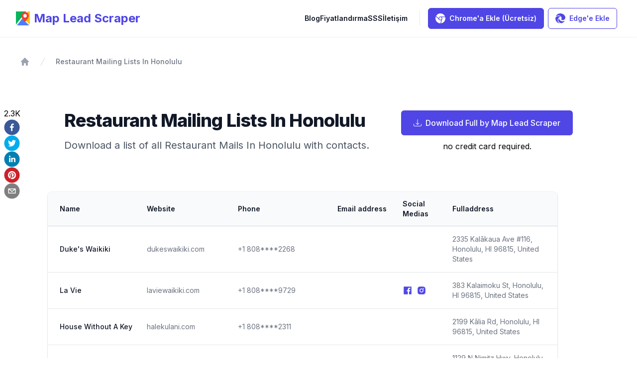

--- FILE ---
content_type: text/html; charset=utf-8
request_url: https://www.mapleadscraper.com/tr/restaurant-email-lists/restaurant-mailing-lists-in-Honolulu
body_size: 12616
content:
<!DOCTYPE html><html id="__next_error__"><head><meta charSet="utf-8"/><meta name="viewport" content="width=device-width, initial-scale=1"/><link rel="preload" href="/_next/static/chunks/webpack-d894b2a8e7e5496c.js" as="script" fetchPriority="low"/><script src="/_next/static/chunks/fd9d1056-e67ca8973b59a2ce.js" async=""></script><script src="/_next/static/chunks/864-ec10b7b64999f920.js" async=""></script><script src="/_next/static/chunks/main-app-64ddd1cb3fe7d040.js" async=""></script><link rel="icon" href="/favicon.ico" type="image/x-icon" sizes="32x32"/><meta name="next-size-adjust"/><script src="/_next/static/chunks/polyfills-c67a75d1b6f99dc8.js" noModule=""></script></head><body><script src="/_next/static/chunks/webpack-d894b2a8e7e5496c.js" async=""></script><script>(self.__next_f=self.__next_f||[]).push([0])</script><script>self.__next_f.push([1,"0:\"$L1\"\n"])</script><script>self.__next_f.push([1,"2:HL[\"/_next/static/media/e4af272ccee01ff0-s.p.woff2\",\"font\",{\"crossOrigin\":\"\",\"type\":\"font/woff2\"}]\n3:HL[\"/_next/static/css/21405b6b463329cb.css\",\"style\"]\n"])</script><script>self.__next_f.push([1,"4:I{\"id\":6054,\"chunks\":[\"272:static/chunks/webpack-d894b2a8e7e5496c.js\",\"971:static/chunks/fd9d1056-e67ca8973b59a2ce.js\",\"864:static/chunks/864-ec10b7b64999f920.js\"],\"name\":\"\",\"async\":false}\n6:I{\"id\":1729,\"chunks\":[\"272:static/chunks/webpack-d894b2a8e7e5496c.js\",\"971:static/chunks/fd9d1056-e67ca8973b59a2ce.js\",\"864:static/chunks/864-ec10b7b64999f920.js\"],\"name\":\"\",\"async\":false}\n7:I{\"id\":1443,\"chunks\":[\"272:static/chunks/webpack-d894b2a8e7e5496c.js\",\"971:static/chunks/fd9d1056-e67ca8973b59a2ce.js\",\"864:stat"])</script><script>self.__next_f.push([1,"ic/chunks/864-ec10b7b64999f920.js\"],\"name\":\"\",\"async\":false}\n8:I{\"id\":8639,\"chunks\":[\"272:static/chunks/webpack-d894b2a8e7e5496c.js\",\"971:static/chunks/fd9d1056-e67ca8973b59a2ce.js\",\"864:static/chunks/864-ec10b7b64999f920.js\"],\"name\":\"\",\"async\":false}\n"])</script><script>self.__next_f.push([1,"1:[[],[\"$\",\"$L4\",null,{\"buildId\":\"5FAARJlJNHjzRvh9r0P-H\",\"assetPrefix\":\"\",\"initialCanonicalUrl\":\"/tr/restaurant-email-lists/restaurant-mailing-lists-in-Honolulu\",\"initialTree\":[\"\",{\"children\":[[\"locale\",\"tr\",\"d\"],{\"children\":[\"restaurant-email-lists\",{\"children\":[[\"id\",\"restaurant-mailing-lists-in-Honolulu\",\"d\"],{\"children\":[\"__PAGE__\",{}]}]}]},\"$undefined\",\"$undefined\",true]}],\"initialHead\":[false,\"$L5\"],\"globalErrorComponent\":\"$6\",\"children\":[\"$\",\"$L7\",null,{\"parallelRouterKey\":\"children\",\"segmentPath\":[\"children\"],\"loading\":\"$undefined\",\"loadingStyles\":\"$undefined\",\"hasLoading\":false,\"error\":\"$undefined\",\"errorStyles\":\"$undefined\",\"template\":[\"$\",\"$L8\",null,{}],\"templateStyles\":\"$undefined\",\"notFound\":[[\"$\",\"title\",null,{\"children\":\"404: This page could not be found.\"}],[\"$\",\"div\",null,{\"style\":{\"fontFamily\":\"system-ui,\\\"Segoe UI\\\",Roboto,Helvetica,Arial,sans-serif,\\\"Apple Color Emoji\\\",\\\"Segoe UI Emoji\\\"\",\"height\":\"100vh\",\"textAlign\":\"center\",\"display\":\"flex\",\"flexDirection\":\"column\",\"alignItems\":\"center\",\"justifyContent\":\"center\"},\"children\":[\"$\",\"div\",null,{\"children\":[[\"$\",\"style\",null,{\"dangerouslySetInnerHTML\":{\"__html\":\"body{color:#000;background:#fff;margin:0}.next-error-h1{border-right:1px solid rgba(0,0,0,.3)}@media (prefers-color-scheme:dark){body{color:#fff;background:#000}.next-error-h1{border-right:1px solid rgba(255,255,255,.3)}}\"}}],[\"$\",\"h1\",null,{\"className\":\"next-error-h1\",\"style\":{\"display\":\"inline-block\",\"margin\":\"0 20px 0 0\",\"padding\":\"0 23px 0 0\",\"fontSize\":24,\"fontWeight\":500,\"verticalAlign\":\"top\",\"lineHeight\":\"49px\"},\"children\":\"404\"}],[\"$\",\"div\",null,{\"style\":{\"display\":\"inline-block\"},\"children\":[\"$\",\"h2\",null,{\"style\":{\"fontSize\":14,\"fontWeight\":400,\"lineHeight\":\"49px\",\"margin\":0},\"children\":\"This page could not be found.\"}]}]]}]}]],\"notFoundStyles\":[],\"childProp\":{\"current\":[null,\"$L9\",null],\"segment\":[\"locale\",\"tr\",\"d\"]},\"styles\":[[\"$\",\"link\",\"0\",{\"rel\":\"stylesheet\",\"href\":\"/_next/static/css/21405b6b463329cb.css\",\"precedence\":\"next\"}]]}]}]]\n"])</script><script>self.__next_f.push([1,"a:I{\"id\":8512,\"chunks\":[\"226:static/chunks/226-64274ef1e6ebadeb.js\",\"203:static/chunks/app/[locale]/layout-e2057abed606aa6f.js\"],\"name\":\"PaddleLoader\",\"async\":false}\nb:I{\"id\":117,\"chunks\":[\"226:static/chunks/226-64274ef1e6ebadeb.js\",\"203:static/chunks/app/[locale]/layout-e2057abed606aa6f.js\"],\"name\":\"\",\"async\":false}\nc:I{\"id\":8105,\"chunks\":[\"226:static/chunks/226-64274ef1e6ebadeb.js\",\"203:static/chunks/app/[locale]/layout-e2057abed606aa6f.js\"],\"name\":\"CommonProvider\",\"async\":false}\nd:I{\"id\":8768,\"chunks\":[\""])</script><script>self.__next_f.push([1,"943:static/chunks/8627a13e-917a8351b46f52f4.js\",\"439:static/chunks/app/[locale]/loading-c6c2c7fff2de2275.js\"],\"name\":\"\",\"async\":false}\ne:I{\"id\":6475,\"chunks\":[\"943:static/chunks/8627a13e-917a8351b46f52f4.js\",\"82:static/chunks/app/[locale]/not-found-892e6ba18e81fc6c.js\"],\"name\":\"\",\"async\":false}\n12:I{\"id\":4724,\"chunks\":[\"300:static/chunks/300-f5d59cecb4d30784.js\",\"876:static/chunks/876-ac97a1efa52c4b0f.js\",\"532:static/chunks/532-6ff4acfb29c8bd7a.js\",\"964:static/chunks/964-72481168eb27c2a9.js\",\"68:static/chun"])</script><script>self.__next_f.push([1,"ks/app/[locale]/restaurant-email-lists/[id]/page-6cbba1e3941412e4.js\"],\"name\":\"\",\"async\":false}\n13:I{\"id\":6964,\"chunks\":[\"300:static/chunks/300-f5d59cecb4d30784.js\",\"876:static/chunks/876-ac97a1efa52c4b0f.js\",\"532:static/chunks/532-6ff4acfb29c8bd7a.js\",\"964:static/chunks/964-72481168eb27c2a9.js\",\"68:static/chunks/app/[locale]/restaurant-email-lists/[id]/page-6cbba1e3941412e4.js\"],\"name\":\"Image\",\"async\":false}\n15:I{\"id\":6388,\"chunks\":[\"300:static/chunks/300-f5d59cecb4d30784.js\",\"876:static/chunks/876-ac97a1e"])</script><script>self.__next_f.push([1,"fa52c4b0f.js\",\"532:static/chunks/532-6ff4acfb29c8bd7a.js\",\"964:static/chunks/964-72481168eb27c2a9.js\",\"68:static/chunks/app/[locale]/restaurant-email-lists/[id]/page-6cbba1e3941412e4.js\"],\"name\":\"SocialShare\",\"async\":false}\n16:I{\"id\":6883,\"chunks\":[\"226:static/chunks/226-64274ef1e6ebadeb.js\",\"203:static/chunks/app/[locale]/layout-e2057abed606aa6f.js\"],\"name\":\"\",\"async\":false}\n17:I{\"id\":4244,\"chunks\":[\"226:static/chunks/226-64274ef1e6ebadeb.js\",\"203:static/chunks/app/[locale]/layout-e2057abed606aa6f.js\"],\"na"])</script><script>self.__next_f.push([1,"me\":\"\",\"async\":false}\n"])</script><script>self.__next_f.push([1,"9:[\"$\",\"html\",null,{\"lang\":\"tr\",\"children\":[\"$\",\"body\",null,{\"className\":\"__className_f367f3\",\"style\":{\"direction\":\"inherit\"},\"children\":[[\"$\",\"$La\",null,{}],[\"$\",\"$Lb\",null,{\"children\":[\"$\",\"$Lc\",null,{\"children\":[\"$\",\"$L7\",null,{\"parallelRouterKey\":\"children\",\"segmentPath\":[\"children\",[\"locale\",\"tr\",\"d\"],\"children\"],\"loading\":[\"$\",\"$Ld\",null,{}],\"loadingStyles\":[],\"hasLoading\":true,\"error\":\"$undefined\",\"errorStyles\":\"$undefined\",\"template\":[\"$\",\"$L8\",null,{}],\"templateStyles\":\"$undefined\",\"notFound\":[\"$\",\"$Le\",null,{}],\"notFoundStyles\":[],\"childProp\":{\"current\":[\"$\",\"$L7\",null,{\"parallelRouterKey\":\"children\",\"segmentPath\":[\"children\",[\"locale\",\"tr\",\"d\"],\"children\",\"restaurant-email-lists\",\"children\"],\"loading\":\"$undefined\",\"loadingStyles\":\"$undefined\",\"hasLoading\":false,\"error\":\"$undefined\",\"errorStyles\":\"$undefined\",\"template\":[\"$\",\"$L8\",null,{}],\"templateStyles\":\"$undefined\",\"notFound\":\"$undefined\",\"notFoundStyles\":\"$undefined\",\"childProp\":{\"current\":[\"$\",\"$L7\",null,{\"parallelRouterKey\":\"children\",\"segmentPath\":[\"children\",[\"locale\",\"tr\",\"d\"],\"children\",\"restaurant-email-lists\",\"children\",[\"id\",\"restaurant-mailing-lists-in-Honolulu\",\"d\"],\"children\"],\"loading\":\"$undefined\",\"loadingStyles\":\"$undefined\",\"hasLoading\":false,\"error\":\"$undefined\",\"errorStyles\":\"$undefined\",\"template\":[\"$\",\"$L8\",null,{}],\"templateStyles\":\"$undefined\",\"notFound\":\"$undefined\",\"notFoundStyles\":\"$undefined\",\"childProp\":{\"current\":[\"$Lf\",[[\"$\",\"title\",null,{\"children\":\"Restaurant Mailing Lists in Honolulu\"}],[\"$\",\"meta\",null,{\"name\":\"description\",\"content\":\"Export Restaurant leads email lists in Honolulu, contact members and view details via social media or phones.\"}],[\"$\",\"link\",null,{\"rel\":\"canonical\",\"href\":\"https://www.mapleadscraper.com/restaurant-email-lists/restaurant-mailing-lists-in-Honolulu\"}],[\"$\",\"meta\",null,{\"property\":\"og:type\",\"content\":\"website\"}],[\"$\",\"meta\",null,{\"property\":\"og:site_name\",\"content\":\"Restaurant Mailing Lists in Honolulu\"}],[\"$\",\"meta\",null,{\"name\":\"og:image\",\"content\":\"https://mlbtlwqqirbfngxpwtno.supabase.co/storage/v1/object/public/mapleadscraper/web/images/export-your-results.webp\"}],[\"$\",\"meta\",null,{\"property\":\"og:url\",\"content\":\"https://www.mapleadscraper.com//restaurant-email-lists/restaurant-mailing-lists-in-Honolulu\"}],[\"$\",\"meta\",null,{\"property\":\"twitter:site\",\"content\":\"Restaurant Mailing Lists in Honolulu\"}],[\"$\",\"meta\",null,{\"name\":\"twitter:image\",\"content\":\"https://mlbtlwqqirbfngxpwtno.supabase.co/storage/v1/object/public/mapleadscraper/web/images/export-your-results.webp\"}],[\"$\",\"meta\",null,{\"property\":\"twitter:url\",\"content\":\"https://www.mapleadscraper.com//restaurant-email-lists/restaurant-mailing-lists-in-Honolulu\"}],[\"$\",\"meta\",null,{\"property\":\"twitter:type\",\"content\":\"website\"}],[\"$\",\"meta\",null,{\"property\":\"twitter:title\",\"content\":\"Restaurant Mailing Lists in Honolulu\"}],[\"$\",\"meta\",null,{\"property\":\"twitter:card\",\"content\":\"summary_large_image\"}],[\"$\",\"meta\",null,{\"property\":\"twitter:description\",\"content\":\"Export Restaurant leads email lists in Honolulu, contact members and view details via social media or phones.\"}],[\"$\",\"header\",null,{\"className\":\"sticky inset-x-0 top-0 z-30 mb-10 lg:mb-0 bg-[#FFFFFF] shadow-sm\",\"children\":[[\"$\",\"div\",null,{\"className\":\"hidden lg:flex lg:flex-1\",\"children\":\"$L10\"}],[\"$\",\"div\",null,{\"className\":\"flex lg:hidden\",\"children\":\"$L11\"}]]}],[\"$\",\"div\",null,{\"className\":\"p-10\",\"children\":[\"$\",\"nav\",null,{\"className\":\"flex\",\"aria-label\":\"Breadcrumb\",\"children\":[\"$\",\"ol\",null,{\"role\":\"list\",\"className\":\"flex items-center space-x-4\",\"children\":[[\"$\",\"li\",null,{\"children\":[\"$\",\"div\",null,{\"children\":[\"$\",\"a\",null,{\"href\":\"/\",\"className\":\"text-gray-400 hover:text-gray-500\",\"children\":[[\"$\",\"svg\",null,{\"xmlns\":\"http://www.w3.org/2000/svg\",\"viewBox\":\"0 0 20 20\",\"fill\":\"currentColor\",\"aria-hidden\":\"true\",\"aria-labelledby\":\"$undefined\",\"className\":\"h-5 w-5 flex-shrink-0\",\"children\":[null,[\"$\",\"path\",null,{\"fillRule\":\"evenodd\",\"d\":\"M9.293 2.293a1 1 0 011.414 0l7 7A1 1 0 0117 11h-1v6a1 1 0 01-1 1h-2a1 1 0 01-1-1v-3a1 1 0 00-1-1H9a1 1 0 00-1 1v3a1 1 0 01-1 1H5a1 1 0 01-1-1v-6H3a1 1 0 01-.707-1.707l7-7z\",\"clipRule\":\"evenodd\"}]]}],[\"$\",\"span\",null,{\"className\":\"sr-only\",\"children\":\"Home\"}]]}]}]}],[[\"$\",\"li\",\"Restaurant Mailing Lists In Honolulu\",{\"children\":[\"$\",\"div\",null,{\"className\":\"flex items-center\",\"children\":[[\"$\",\"svg\",null,{\"className\":\"h-5 w-5 flex-shrink-0 text-gray-300\",\"fill\":\"currentColor\",\"viewBox\":\"0 0 20 20\",\"aria-hidden\":\"true\",\"children\":[\"$\",\"path\",null,{\"d\":\"M5.555 17.776l8-16 .894.448-8 16-.894-.448z\"}]}],[\"$\",\"a\",null,{\"href\":\"/restaurant-email-lists/restaurant-mailing-lists-in-Honolulu\",\"className\":\"ml-4 text-sm font-medium text-gray-500 hover:text-gray-700\",\"aria-current\":\"page\",\"children\":\"Restaurant Mailing Lists In Honolulu\"}]]}]}]]]}]}]}],[\"$\",\"div\",null,{\"className\":\"flex flex-col items-center bg-white\",\"children\":[[\"$\",\"div\",null,{\"className\":\"my-12 flex w-[90%] flex-col justify-evenly lg:flex-row\",\"children\":[[\"$\",\"div\",null,{\"children\":[[\"$\",\"h1\",null,{\"className\":\"text-4xl font-extrabold tracking-tight text-gray-900\",\"children\":\"Restaurant Mailing Lists In Honolulu\"}],[\"$\",\"h2\",null,{\"className\":\"mx-auto mt-4 max-w-3xl text-xl text-gray-600\",\"children\":\"Download a list of all Restaurant Mails In Honolulu with contacts.\"}]]}],[\"$\",\"div\",null,{\"className\":\"mt-4 flex flex-col justify-center lg:mt-0\",\"children\":[[\"$\",\"a\",null,{\"href\":\"/google-maps-scraper-chrome-extension\",\"className\":\"inline-flex items-center rounded-md border border-transparent bg-indigo-600 px-6 py-3 text-base font-medium text-white shadow-sm hover:bg-indigo-700\",\"children\":[[\"$\",\"svg\",null,{\"stroke\":\"currentColor\",\"fill\":\"currentColor\",\"strokeWidth\":\"0\",\"viewBox\":\"0 0 16 16\",\"className\":\"mr-2 text-base\",\"children\":[\"$undefined\",[[\"$\",\"path\",\"0\",{\"d\":\"M.5 9.9a.5.5 0 0 1 .5.5v2.5a1 1 0 0 0 1 1h12a1 1 0 0 0 1-1v-2.5a.5.5 0 0 1 1 0v2.5a2 2 0 0 1-2 2H2a2 2 0 0 1-2-2v-2.5a.5.5 0 0 1 .5-.5z\",\"children\":\"$undefined\"}],[\"$\",\"path\",\"1\",{\"d\":\"M7.646 11.854a.5.5 0 0 0 .708 0l3-3a.5.5 0 0 0-.708-.708L8.5 10.293V1.5a.5.5 0 0 0-1 0v8.793L5.354 8.146a.5.5 0 1 0-.708.708l3 3z\",\"children\":\"$undefined\"}]]],\"style\":{\"color\":\"$undefined\"},\"height\":\"1em\",\"width\":\"1em\",\"xmlns\":\"http://www.w3.org/2000/svg\"}],\" Download Full by Map Lead Scraper\"]}],[\"$\",\"span\",null,{\"className\":\"mt-[10px] inline-block text-center\",\"children\":\"no credit card required.\"}]]}]]}],[\"$\",\"div\",null,{\"className\":\"max-w-[90%]\",\"children\":[\"$\",\"div\",null,{\"className\":\"px-4 sm:px-6 lg:px-8\",\"children\":[\"$\",\"div\",null,{\"className\":\"mt-8 flow-root\",\"children\":[\"$\",\"div\",null,{\"className\":\"w-full -mx-4 -my-2 overflow-x-auto sm:-mx-6 lg:-mx-8\",\"children\":[\"$\",\"div\",null,{\"className\":\"inline-block w-full py-2 align-middle sm:px-6 lg:px-8\",\"children\":[\"$\",\"div\",null,{\"className\":\"w-full overflow-x-auto shadow ring-1 ring-black ring-opacity-5 sm:rounded-lg\",\"children\":[\"$\",\"table\",null,{\"className\":\"divide-y divide-gray-300\",\"style\":{\"tableLayout\":\"auto\"},\"children\":[[\"$\",\"thead\",null,{\"className\":\"bg-gray-50\",\"children\":[\"$\",\"tr\",null,{\"children\":[[\"$\",\"th\",null,{\"scope\":\"col\",\"className\":\"py-3.5 pl-4 pr-3 text-left text-sm font-semibold text-gray-900 sm:pl-6 min-w-[100px]\",\"children\":\"Name\"}],[\"$\",\"th\",null,{\"scope\":\"col\",\"className\":\"px-3 py-3.5 text-left text-sm font-semibold text-gray-900 min-w-[100px]\",\"children\":\"Website\"}],[\"$\",\"th\",null,{\"scope\":\"col\",\"className\":\"px-3 py-3.5 text-left text-sm font-semibold text-gray-900 min-w-[100px]\",\"children\":\"Phone\"}],[\"$\",\"th\",null,{\"scope\":\"col\",\"className\":\"px-3 py-3.5 text-left text-sm font-semibold text-gray-900 min-w-[100px]\",\"children\":\"Email address\"}],[\"$\",\"th\",null,{\"scope\":\"col\",\"className\":\"px-3 py-3.5 text-left text-sm font-semibold text-gray-900 min-w-[100px]\",\"children\":\"Social Medias\"}],[\"$\",\"th\",null,{\"scope\":\"col\",\"className\":\"px-3 py-3.5 text-left text-sm font-semibold text-gray-900 min-w-[100px]\",\"children\":\"Fulladdress\"}]]}]}],[\"$\",\"tbody\",null,{\"className\":\"divide-y divide-gray-200 bg-white\",\"children\":[[\"$\",\"tr\",\"Duke's Waikiki0\",{\"children\":[[\"$\",\"td\",null,{\"className\":\"whitespace-wrap py-4 pl-4 pr-3 text-sm font-medium text-gray-900 sm:pl-6\",\"children\":\"Duke's Waikiki\"}],[\"$\",\"td\",null,{\"className\":\"whitespace-wrap px-3 py-4 text-sm text-gray-500\",\"children\":\"dukeswaikiki.com\"}],[\"$\",\"td\",null,{\"className\":\"whitespace-wrap w-[200px] px-3 py-4 text-sm text-gray-500\",\"children\":[\"$\",\"div\",null,{\"children\":\"+1 808****2268\"}]}],[\"$\",\"td\",null,{\"className\":\"whitespace-wrap px-3 py-4 text-sm text-gray-500\",\"children\":[\"$\",\"div\",null,{\"children\":null}]}],[\"$\",\"td\",null,{\"className\":\"whitespace-wrap px-3 py-4 text-sm text-gray-500\",\"children\":[\"$\",\"div\",null,{\"className\":\"flex items-center space-x-2\",\"children\":[null,null,\"$undefined\",null,\"$undefined\"]}]}],[\"$\",\"td\",null,{\"className\":\"whitespace-wrap px-3 py-4 text-sm text-gray-500\",\"children\":\"2335 Kalākaua Ave #116, Honolulu, HI 96815, United States\"}]]}],[\"$\",\"tr\",\"La Vie1\",{\"children\":[[\"$\",\"td\",null,{\"className\":\"whitespace-wrap py-4 pl-4 pr-3 text-sm font-medium text-gray-900 sm:pl-6\",\"children\":\"La Vie\"}],[\"$\",\"td\",null,{\"className\":\"whitespace-wrap px-3 py-4 text-sm text-gray-500\",\"children\":\"laviewaikiki.com\"}],[\"$\",\"td\",null,{\"className\":\"whitespace-wrap w-[200px] px-3 py-4 text-sm text-gray-500\",\"children\":[\"$\",\"div\",null,{\"children\":\"+1 808****9729\"}]}],[\"$\",\"td\",null,{\"className\":\"whitespace-wrap px-3 py-4 text-sm text-gray-500\",\"children\":[\"$\",\"div\",null,{\"children\":null}]}],[\"$\",\"td\",null,{\"className\":\"whitespace-wrap px-3 py-4 text-sm text-gray-500\",\"children\":[\"$\",\"div\",null,{\"className\":\"flex items-center space-x-2\",\"children\":[[\"$\",\"$L12\",null,{\"href\":\"http://www.facebook.com/laviewaikiki\",\"className\":\"hover:rounded-sm hover:bg-indigo-100 shrink-0\",\"children\":[\"$\",\"img\",null,{\"src\":\"/facebook.svg\",\"alt\":\"facebook\",\"className\":\"w-5 h-5\"}]}],null,\"$undefined\",[\"$\",\"$L12\",null,{\"href\":\"https://www.instagram.com/laviewaikiki/\",\"className\":\"hover:rounded-sm hover:bg-indigo-100 shrink-0\",\"children\":[\"$\",\"img\",null,{\"src\":\"/ins.svg\",\"alt\":\"instagram\",\"className\":\"w-5 h-5\"}]}],\"$undefined\"]}]}],[\"$\",\"td\",null,{\"className\":\"whitespace-wrap px-3 py-4 text-sm text-gray-500\",\"children\":\"383 Kalaimoku St, Honolulu, HI 96815, United States\"}]]}],[\"$\",\"tr\",\"House Without A Key2\",{\"children\":[[\"$\",\"td\",null,{\"className\":\"whitespace-wrap py-4 pl-4 pr-3 text-sm font-medium text-gray-900 sm:pl-6\",\"children\":\"House Without A Key\"}],[\"$\",\"td\",null,{\"className\":\"whitespace-wrap px-3 py-4 text-sm text-gray-500\",\"children\":\"halekulani.com\"}],[\"$\",\"td\",null,{\"className\":\"whitespace-wrap w-[200px] px-3 py-4 text-sm text-gray-500\",\"children\":[\"$\",\"div\",null,{\"children\":\"+1 808****2311\"}]}],[\"$\",\"td\",null,{\"className\":\"whitespace-wrap px-3 py-4 text-sm text-gray-500\",\"children\":[\"$\",\"div\",null,{\"children\":null}]}],[\"$\",\"td\",null,{\"className\":\"whitespace-wrap px-3 py-4 text-sm text-gray-500\",\"children\":[\"$\",\"div\",null,{\"className\":\"flex items-center space-x-2\",\"children\":[null,null,\"$undefined\",null,\"$undefined\"]}]}],[\"$\",\"td\",null,{\"className\":\"whitespace-wrap px-3 py-4 text-sm text-gray-500\",\"children\":\"2199 Kālia Rd, Honolulu, HI 96815, United States\"}]]}],[\"$\",\"tr\",\"Nico's Pier 383\",{\"children\":[[\"$\",\"td\",null,{\"className\":\"whitespace-wrap py-4 pl-4 pr-3 text-sm font-medium text-gray-900 sm:pl-6\",\"children\":\"Nico's Pier 38\"}],[\"$\",\"td\",null,{\"className\":\"whitespace-wrap px-3 py-4 text-sm text-gray-500\",\"children\":\"nicospier38.com\"}],[\"$\",\"td\",null,{\"className\":\"whitespace-wrap w-[200px] px-3 py-4 text-sm text-gray-500\",\"children\":[\"$\",\"div\",null,{\"children\":\"+1 808****1377\"}]}],[\"$\",\"td\",null,{\"className\":\"whitespace-wrap px-3 py-4 text-sm text-gray-500\",\"children\":[\"$\",\"div\",null,{\"children\":null}]}],[\"$\",\"td\",null,{\"className\":\"whitespace-wrap px-3 py-4 text-sm text-gray-500\",\"children\":[\"$\",\"div\",null,{\"className\":\"flex items-center space-x-2\",\"children\":[[\"$\",\"$L12\",null,{\"href\":\"https://www.facebook.com/nicospier38\",\"className\":\"hover:rounded-sm hover:bg-indigo-100 shrink-0\",\"children\":[\"$\",\"img\",null,{\"src\":\"/facebook.svg\",\"alt\":\"facebook\",\"className\":\"w-5 h-5\"}]}],null,\"$undefined\",[\"$\",\"$L12\",null,{\"href\":\"https://instagram.com/nicospier38/\",\"className\":\"hover:rounded-sm hover:bg-indigo-100 shrink-0\",\"children\":[\"$\",\"img\",null,{\"src\":\"/ins.svg\",\"alt\":\"instagram\",\"className\":\"w-5 h-5\"}]}],\"$undefined\"]}]}],[\"$\",\"td\",null,{\"className\":\"whitespace-wrap px-3 py-4 text-sm text-gray-500\",\"children\":\"1129 N Nimitz Hwy, Honolulu, HI 96817, United States\"}]]}],[\"$\",\"tr\",\"Basalt4\",{\"children\":[[\"$\",\"td\",null,{\"className\":\"whitespace-wrap py-4 pl-4 pr-3 text-sm font-medium text-gray-900 sm:pl-6\",\"children\":\"Basalt\"}],[\"$\",\"td\",null,{\"className\":\"whitespace-wrap px-3 py-4 text-sm text-gray-500\",\"children\":\"basaltwaikiki.com\"}],[\"$\",\"td\",null,{\"className\":\"whitespace-wrap w-[200px] px-3 py-4 text-sm text-gray-500\",\"children\":[\"$\",\"div\",null,{\"children\":\"+1 808****5689\"}]}],[\"$\",\"td\",null,{\"className\":\"whitespace-wrap px-3 py-4 text-sm text-gray-500\",\"children\":[\"$\",\"div\",null,{\"children\":null}]}],[\"$\",\"td\",null,{\"className\":\"whitespace-wrap px-3 py-4 text-sm text-gray-500\",\"children\":[\"$\",\"div\",null,{\"className\":\"flex items-center space-x-2\",\"children\":[null,null,\"$undefined\",null,\"$undefined\"]}]}],[\"$\",\"td\",null,{\"className\":\"whitespace-wrap px-3 py-4 text-sm text-gray-500\",\"children\":\"2255 Kūhiō Ave., Honolulu, HI 96815, United States\"}]]}],[\"$\",\"tr\",\"Mugen5\",{\"children\":[[\"$\",\"td\",null,{\"className\":\"whitespace-wrap py-4 pl-4 pr-3 text-sm font-medium text-gray-900 sm:pl-6\",\"children\":\"Mugen\"}],[\"$\",\"td\",null,{\"className\":\"whitespace-wrap px-3 py-4 text-sm text-gray-500\",\"children\":\"mugenwaikiki.com\"}],[\"$\",\"td\",null,{\"className\":\"whitespace-wrap w-[200px] px-3 py-4 text-sm text-gray-500\",\"children\":[\"$\",\"div\",null,{\"children\":\"+1 808****2247\"}]}],[\"$\",\"td\",null,{\"className\":\"whitespace-wrap px-3 py-4 text-sm text-gray-500\",\"children\":[\"$\",\"div\",null,{\"children\":\"mu****@ilg.com\"}]}],[\"$\",\"td\",null,{\"className\":\"whitespace-wrap px-3 py-4 text-sm text-gray-500\",\"children\":[\"$\",\"div\",null,{\"className\":\"flex items-center space-x-2\",\"children\":[[\"$\",\"$L12\",null,{\"href\":\"https://www.facebook.com/mugenwaikiki/\",\"className\":\"hover:rounded-sm hover:bg-indigo-100 shrink-0\",\"children\":[\"$\",\"img\",null,{\"src\":\"/facebook.svg\",\"alt\":\"facebook\",\"className\":\"w-5 h-5\"}]}],[\"$\",\"$L12\",null,{\"href\":\"https://twitter.com/mugenwaikiki\",\"className\":\"hover:rounded-sm hover:bg-indigo-100 shrink-0\",\"children\":[\"$\",\"img\",null,{\"src\":\"/twitter.svg\",\"alt\":\"twitter\",\"className\":\"w-5 h-5\"}]}],\"$undefined\",[\"$\",\"$L12\",null,{\"href\":\"https://www.instagram.com/mugenwaikiki/\",\"className\":\"hover:rounded-sm hover:bg-indigo-100 shrink-0\",\"children\":[\"$\",\"img\",null,{\"src\":\"/ins.svg\",\"alt\":\"instagram\",\"className\":\"w-5 h-5\"}]}],\"$undefined\"]}]}],[\"$\",\"td\",null,{\"className\":\"whitespace-wrap px-3 py-4 text-sm text-gray-500\",\"children\":\"2452 Kalākaua Ave, Honolulu, HI 96815, United States\"}]]}],[\"$\",\"tr\",\"Monkeypod Kitchen - Waikiki6\",{\"children\":[[\"$\",\"td\",null,{\"className\":\"whitespace-wrap py-4 pl-4 pr-3 text-sm font-medium text-gray-900 sm:pl-6\",\"children\":\"Monkeypod Kitchen - Waikiki\"}],[\"$\",\"td\",null,{\"className\":\"whitespace-wrap px-3 py-4 text-sm text-gray-500\",\"children\":\"monkeypodkitchen.com\"}],[\"$\",\"td\",null,{\"className\":\"whitespace-wrap w-[200px] px-3 py-4 text-sm text-gray-500\",\"children\":[\"$\",\"div\",null,{\"children\":\"+1 808****4226\"}]}],[\"$\",\"td\",null,{\"className\":\"whitespace-wrap px-3 py-4 text-sm text-gray-500\",\"children\":[\"$\",\"div\",null,{\"children\":null}]}],[\"$\",\"td\",null,{\"className\":\"whitespace-wrap px-3 py-4 text-sm text-gray-500\",\"children\":[\"$\",\"div\",null,{\"className\":\"flex items-center space-x-2\",\"children\":[[\"$\",\"$L12\",null,{\"href\":\"https://www.facebook.com/mokukitchen\",\"className\":\"hover:rounded-sm hover:bg-indigo-100 shrink-0\",\"children\":[\"$\",\"img\",null,{\"src\":\"/facebook.svg\",\"alt\":\"facebook\",\"className\":\"w-5 h-5\"}]}],[\"$\",\"$L12\",null,{\"href\":\"https://twitter.com/PeterMerriman\",\"className\":\"hover:rounded-sm hover:bg-indigo-100 shrink-0\",\"children\":[\"$\",\"img\",null,{\"src\":\"/twitter.svg\",\"alt\":\"twitter\",\"className\":\"w-5 h-5\"}]}],\"$undefined\",[\"$\",\"$L12\",null,{\"href\":\"https://www.instagram.com/mokukitchen/\",\"className\":\"hover:rounded-sm hover:bg-indigo-100 shrink-0\",\"children\":[\"$\",\"img\",null,{\"src\":\"/ins.svg\",\"alt\":\"instagram\",\"className\":\"w-5 h-5\"}]}],\"$undefined\"]}]}],[\"$\",\"td\",null,{\"className\":\"whitespace-wrap px-3 py-4 text-sm text-gray-500\",\"children\":\"2169 Kālia Rd unit 111, Honolulu, HI 96815, United States\"}]]}],[\"$\",\"tr\",\"53 By The Sea7\",{\"children\":[[\"$\",\"td\",null,{\"className\":\"whitespace-wrap py-4 pl-4 pr-3 text-sm font-medium text-gray-900 sm:pl-6\",\"children\":\"53 By The Sea\"}],[\"$\",\"td\",null,{\"className\":\"whitespace-wrap px-3 py-4 text-sm text-gray-500\",\"children\":\"53bythesea.com\"}],[\"$\",\"td\",null,{\"className\":\"whitespace-wrap w-[200px] px-3 py-4 text-sm text-gray-500\",\"children\":[\"$\",\"div\",null,{\"children\":\"+1 808****5353\"}]}],[\"$\",\"td\",null,{\"className\":\"whitespace-wrap px-3 py-4 text-sm text-gray-500\",\"children\":[\"$\",\"div\",null,{\"children\":null}]}],[\"$\",\"td\",null,{\"className\":\"whitespace-wrap px-3 py-4 text-sm text-gray-500\",\"children\":[\"$\",\"div\",null,{\"className\":\"flex items-center space-x-2\",\"children\":[[\"$\",\"$L12\",null,{\"href\":\"https://www.facebook.com/53ByTheSea\",\"className\":\"hover:rounded-sm hover:bg-indigo-100 shrink-0\",\"children\":[\"$\",\"img\",null,{\"src\":\"/facebook.svg\",\"alt\":\"facebook\",\"className\":\"w-5 h-5\"}]}],null,\"$undefined\",[\"$\",\"$L12\",null,{\"href\":\"https://www.instagram.com/p/CpJHd1eOkx5/\",\"className\":\"hover:rounded-sm hover:bg-indigo-100 shrink-0\",\"children\":[\"$\",\"img\",null,{\"src\":\"/ins.svg\",\"alt\":\"instagram\",\"className\":\"w-5 h-5\"}]}],\"$undefined\"]}]}],[\"$\",\"td\",null,{\"className\":\"whitespace-wrap px-3 py-4 text-sm text-gray-500\",\"children\":\"53 Ahui St, Honolulu, HI 96813, United States\"}]]}],[\"$\",\"tr\",\"Sweet E's Café8\",{\"children\":[[\"$\",\"td\",null,{\"className\":\"whitespace-wrap py-4 pl-4 pr-3 text-sm font-medium text-gray-900 sm:pl-6\",\"children\":\"Sweet E's Café\"}],[\"$\",\"td\",null,{\"className\":\"whitespace-wrap px-3 py-4 text-sm text-gray-500\",\"children\":\"sweetescafe.com\"}],[\"$\",\"td\",null,{\"className\":\"whitespace-wrap w-[200px] px-3 py-4 text-sm text-gray-500\",\"children\":[\"$\",\"div\",null,{\"children\":\"+1 808****7771\"}]}],[\"$\",\"td\",null,{\"className\":\"whitespace-wrap px-3 py-4 text-sm text-gray-500\",\"children\":[\"$\",\"div\",null,{\"children\":null}]}],[\"$\",\"td\",null,{\"className\":\"whitespace-wrap px-3 py-4 text-sm text-gray-500\",\"children\":[\"$\",\"div\",null,{\"className\":\"flex items-center space-x-2\",\"children\":[null,null,\"$undefined\",null,\"$undefined\"]}]}],[\"$\",\"td\",null,{\"className\":\"whitespace-wrap px-3 py-4 text-sm text-gray-500\",\"children\":\"1006 Kapahulu Ave, Honolulu, HI 96816, United States\"}]]}],[\"$\",\"tr\",\"Heavenly Island Lifestyle Hawaii Kai9\",{\"children\":[[\"$\",\"td\",null,{\"className\":\"whitespace-wrap py-4 pl-4 pr-3 text-sm font-medium text-gray-900 sm:pl-6\",\"children\":\"Heavenly Island Lifestyle Hawaii Kai\"}],[\"$\",\"td\",null,{\"className\":\"whitespace-wrap px-3 py-4 text-sm text-gray-500\",\"children\":\"heavenly-hawaiikai.com\"}],[\"$\",\"td\",null,{\"className\":\"whitespace-wrap w-[200px] px-3 py-4 text-sm text-gray-500\",\"children\":[\"$\",\"div\",null,{\"children\":\"+1 808****3777\"}]}],[\"$\",\"td\",null,{\"className\":\"whitespace-wrap px-3 py-4 text-sm text-gray-500\",\"children\":[\"$\",\"div\",null,{\"children\":null}]}],[\"$\",\"td\",null,{\"className\":\"whitespace-wrap px-3 py-4 text-sm text-gray-500\",\"children\":[\"$\",\"div\",null,{\"className\":\"flex items-center space-x-2\",\"children\":[null,null,\"$undefined\",null,\"$undefined\"]}]}],[\"$\",\"td\",null,{\"className\":\"whitespace-wrap px-3 py-4 text-sm text-gray-500\",\"children\":\"7192 Kalanianaʻole Hwy D-105, Honolulu, HI 96825, United States\"}]]}],[\"$\",\"tr\",\"vein at KAKA'AKO10\",{\"children\":[[\"$\",\"td\",null,{\"className\":\"whitespace-wrap py-4 pl-4 pr-3 text-sm font-medium text-gray-900 sm:pl-6\",\"children\":\"vein at KAKA'AKO\"}],[\"$\",\"td\",null,{\"className\":\"whitespace-wrap px-3 py-4 text-sm text-gray-500\",\"children\":\"veinatkakaako.com\"}],[\"$\",\"td\",null,{\"className\":\"whitespace-wrap w-[200px] px-3 py-4 text-sm text-gray-500\",\"children\":[\"$\",\"div\",null,{\"children\":\"+1 808****4800\"}]}],[\"$\",\"td\",null,{\"className\":\"whitespace-wrap px-3 py-4 text-sm text-gray-500\",\"children\":[\"$\",\"div\",null,{\"children\":null}]}],[\"$\",\"td\",null,{\"className\":\"whitespace-wrap px-3 py-4 text-sm text-gray-500\",\"children\":[\"$\",\"div\",null,{\"className\":\"flex items-center space-x-2\",\"children\":[null,null,\"$undefined\",[\"$\",\"$L12\",null,{\"href\":\"http://instagram.com/veinatkakaako\",\"className\":\"hover:rounded-sm hover:bg-indigo-100 shrink-0\",\"children\":[\"$\",\"img\",null,{\"src\":\"/ins.svg\",\"alt\":\"instagram\",\"className\":\"w-5 h-5\"}]}],\"$undefined\"]}]}],[\"$\",\"td\",null,{\"className\":\"whitespace-wrap px-3 py-4 text-sm text-gray-500\",\"children\":\"SALT AT OUR, 685 Auahi St Building2 Suite121, Honolulu, HI 96813, United States\"}]]}],[\"$\",\"tr\",\"Nu'uanu Okazuya11\",{\"children\":[[\"$\",\"td\",null,{\"className\":\"whitespace-wrap py-4 pl-4 pr-3 text-sm font-medium text-gray-900 sm:pl-6\",\"children\":\"Nu'uanu Okazuya\"}],[\"$\",\"td\",null,{\"className\":\"whitespace-wrap px-3 py-4 text-sm text-gray-500\",\"children\":null}],[\"$\",\"td\",null,{\"className\":\"whitespace-wrap w-[200px] px-3 py-4 text-sm text-gray-500\",\"children\":[\"$\",\"div\",null,{\"children\":\"+1 808****6169\"}]}],[\"$\",\"td\",null,{\"className\":\"whitespace-wrap px-3 py-4 text-sm text-gray-500\",\"children\":[\"$\",\"div\",null,{\"children\":null}]}],[\"$\",\"td\",null,{\"className\":\"whitespace-wrap px-3 py-4 text-sm text-gray-500\",\"children\":[\"$\",\"div\",null,{\"className\":\"flex items-center space-x-2\",\"children\":[null,null,\"$undefined\",null,\"$undefined\"]}]}],[\"$\",\"td\",null,{\"className\":\"whitespace-wrap px-3 py-4 text-sm text-gray-500\",\"children\":\"1351 Nuuanu Ave, Honolulu, HI 96817, United States\"}]]}],[\"$\",\"tr\",\"Fête12\",{\"children\":[[\"$\",\"td\",null,{\"className\":\"whitespace-wrap py-4 pl-4 pr-3 text-sm font-medium text-gray-900 sm:pl-6\",\"children\":\"Fête\"}],[\"$\",\"td\",null,{\"className\":\"whitespace-wrap px-3 py-4 text-sm text-gray-500\",\"children\":\"fetehawaii.com\"}],[\"$\",\"td\",null,{\"className\":\"whitespace-wrap w-[200px] px-3 py-4 text-sm text-gray-500\",\"children\":[\"$\",\"div\",null,{\"children\":\"+1 808****1390\"}]}],[\"$\",\"td\",null,{\"className\":\"whitespace-wrap px-3 py-4 text-sm text-gray-500\",\"children\":[\"$\",\"div\",null,{\"children\":null}]}],[\"$\",\"td\",null,{\"className\":\"whitespace-wrap px-3 py-4 text-sm text-gray-500\",\"children\":[\"$\",\"div\",null,{\"className\":\"flex items-center space-x-2\",\"children\":[null,null,\"$undefined\",null,\"$undefined\"]}]}],[\"$\",\"td\",null,{\"className\":\"whitespace-wrap px-3 py-4 text-sm text-gray-500\",\"children\":\"2 N Hotel St, Honolulu, HI 96817, United States\"}]]}],[\"$\",\"tr\",\"Anh Hong Restaurant13\",{\"children\":[[\"$\",\"td\",null,{\"className\":\"whitespace-wrap py-4 pl-4 pr-3 text-sm font-medium text-gray-900 sm:pl-6\",\"children\":\"Anh Hong Restaurant\"}],[\"$\",\"td\",null,{\"className\":\"whitespace-wrap px-3 py-4 text-sm text-gray-500\",\"children\":null}],[\"$\",\"td\",null,{\"className\":\"whitespace-wrap w-[200px] px-3 py-4 text-sm text-gray-500\",\"children\":[\"$\",\"div\",null,{\"children\":\"+1 808****4276\"}]}],[\"$\",\"td\",null,{\"className\":\"whitespace-wrap px-3 py-4 text-sm text-gray-500\",\"children\":[\"$\",\"div\",null,{\"children\":null}]}],[\"$\",\"td\",null,{\"className\":\"whitespace-wrap px-3 py-4 text-sm text-gray-500\",\"children\":[\"$\",\"div\",null,{\"className\":\"flex items-center space-x-2\",\"children\":[null,null,\"$undefined\",null,\"$undefined\"]}]}],[\"$\",\"td\",null,{\"className\":\"whitespace-wrap px-3 py-4 text-sm text-gray-500\",\"children\":\"174 N King St, Honolulu, HI 96817, United States\"}]]}],[\"$\",\"tr\",\"Nu'uanu Okazuya14\",{\"children\":[[\"$\",\"td\",null,{\"className\":\"whitespace-wrap py-4 pl-4 pr-3 text-sm font-medium text-gray-900 sm:pl-6\",\"children\":\"Nu'uanu Okazuya\"}],[\"$\",\"td\",null,{\"className\":\"whitespace-wrap px-3 py-4 text-sm text-gray-500\",\"children\":null}],[\"$\",\"td\",null,{\"className\":\"whitespace-wrap w-[200px] px-3 py-4 text-sm text-gray-500\",\"children\":[\"$\",\"div\",null,{\"children\":\"+1 808****6169\"}]}],[\"$\",\"td\",null,{\"className\":\"whitespace-wrap px-3 py-4 text-sm text-gray-500\",\"children\":[\"$\",\"div\",null,{\"children\":null}]}],[\"$\",\"td\",null,{\"className\":\"whitespace-wrap px-3 py-4 text-sm text-gray-500\",\"children\":[\"$\",\"div\",null,{\"className\":\"flex items-center space-x-2\",\"children\":[null,null,\"$undefined\",null,\"$undefined\"]}]}],[\"$\",\"td\",null,{\"className\":\"whitespace-wrap px-3 py-4 text-sm text-gray-500\",\"children\":\"1351 Nuuanu Ave, Honolulu, HI 96817, United States\"}]]}]]}]]}]}]}]}]}]}]}],[\"$\",\"div\",null,{\"className\":\"flex flex-col items-center justify-center\",\"children\":[[\"$\",\"p\",null,{\"className\":\"mx-auto mt-4 max-w-7xl px-4 text-left text-xl text-gray-900\",\"style\":{\"lineHeight\":2},\"children\":\"The table lists all supported data fields for places, including name, phone, email, social media, website, domain, full address, street, municipality, categories, claimed status, price, plus code, review count, reviews, review URL, photos, average rating, Google Maps URL, Google Knowledge URL, latitude, longitude, opening hours, featured image, Cid, place ID, and Kgmid.\"}],[\"$\",\"div\",null,{\"className\":\"mx-auto mt-4 max-w-3xl text-xl text-gray-600\",\"children\":\"List updated on 28th December 2023\"}],[\"$\",\"div\",null,{\"className\":\"mt-4 flex w-[400px] flex-col items-center justify-center\",\"children\":[[\"$\",\"a\",null,{\"href\":\"/google-maps-scraper-chrome-extension\",\"className\":\"inline-flex items-center rounded-md border border-transparent bg-indigo-600 px-6 py-3 text-base font-medium text-white shadow-sm hover:bg-indigo-700\",\"children\":[[\"$\",\"svg\",null,{\"stroke\":\"currentColor\",\"fill\":\"currentColor\",\"strokeWidth\":\"0\",\"viewBox\":\"0 0 16 16\",\"className\":\"mr-2 text-base\",\"children\":[\"$undefined\",[[\"$\",\"path\",\"0\",{\"d\":\"M.5 9.9a.5.5 0 0 1 .5.5v2.5a1 1 0 0 0 1 1h12a1 1 0 0 0 1-1v-2.5a.5.5 0 0 1 1 0v2.5a2 2 0 0 1-2 2H2a2 2 0 0 1-2-2v-2.5a.5.5 0 0 1 .5-.5z\",\"children\":\"$undefined\"}],[\"$\",\"path\",\"1\",{\"d\":\"M7.646 11.854a.5.5 0 0 0 .708 0l3-3a.5.5 0 0 0-.708-.708L8.5 10.293V1.5a.5.5 0 0 0-1 0v8.793L5.354 8.146a.5.5 0 1 0-.708.708l3 3z\",\"children\":\"$undefined\"}]]],\"style\":{\"color\":\"$undefined\"},\"height\":\"1em\",\"width\":\"1em\",\"xmlns\":\"http://www.w3.org/2000/svg\"}],\" Download Full by Map Lead Scraper\"]}],[\"$\",\"span\",null,{\"className\":\"mt-[10px] inline-block text-center\",\"children\":\"no credit card required.\"}]]}]]}],[\"$\",\"div\",null,{\"className\":\"mx-auto flex max-w-7xl flex-col items-center sm:px-6 lg:px-8\",\"children\":[[\"$\",\"h2\",null,{\"className\":\"my-10 px-4 text-3xl font-extrabold text-gray-900\",\"children\":[\"What is \",\"Restaurant\",\" Mailing Lists in \",\"Honolulu\",\"? Everything You Need to Know\"]}],[\"$\",\"div\",null,{\"className\":\"w-full px-4\",\"children\":[\"$\",\"$L13\",null,{\"className\":\"rounded-[12px]\",\"src\":\"https://images.unsplash.com/photo-1503951914875-452162b0f3f1?w=1200\u0026auto=format\u0026fit=crop\u0026q=60\u0026ixlib=rb-4.0.3\u0026ixid=M3wxMjA3fDB8MHxzZWFyY2h8MXx8QmFyYmVyJTIwU2hvcHxlbnwwfDB8MHx8fDI%3D\",\"width\":1200,\"height\":800,\"alt\":\"What is Restaurant Mailing Lists in Honolulu? Everything You Need to Know\"}]}],[[\"$\",\"p\",\"0\",{\"style\":{\"lineHeight\":2},\"className\":\"mx-auto mt-4 max-w-7xl px-4 text-left text-xl text-gray-900\",\"children\":\"Restaurant Mailing Lists in Honolulu is a comprehensive database that contains the contact information of restaurants in Honolulu. This list is a valuable resource for businesses and individuals who want to connect with these establishments for various purposes such as marketing, partnerships, or research. \"}],[\"$\",\"p\",\"1\",{\"style\":{\"lineHeight\":2},\"className\":\"mx-auto mt-4 max-w-7xl px-4 text-left text-xl text-gray-900\",\"children\":\"\\n\\nThe list typically includes details such as the restaurant's name, address, contact number, email address, and sometimes even the name of the owner or manager. It can be used by suppliers looking to provide their products, by event planners seeking partnerships, or by marketers aiming to promote their services. \"}],[\"$\",\"p\",\"2\",{\"style\":{\"lineHeight\":2},\"className\":\"mx-auto mt-4 max-w-7xl px-4 text-left text-xl text-gray-900\",\"children\":\"\\n\\nHowever, it's important to note that the use of such lists should be in compliance with privacy laws and regulations. It's crucial to respect the privacy of the businesses listed and to use the information responsibly. In conclusion, Restaurant Mailing Lists in Honolulu can be a powerful tool for business growth and networking in the restaurant industry.\"}]]]}],[\"$\",\"div\",null,{\"className\":\"mx-auto flex max-w-7xl flex-col items-center sm:px-6 lg:px-8\",\"children\":[[\"$\",\"h2\",null,{\"className\":\"my-10 px-4 text-3xl font-extrabold text-gray-900\",\"children\":[\"Reach New Prospects With \",\"Restaurant\",\" Mailing Lists in \",\"Honolulu\"]}],[[\"$\",\"p\",\"0\",{\"style\":{\"lineHeight\":2},\"className\":\"mx-auto mt-4 max-w-7xl px-4 text-left text-xl text-gray-900\",\"children\":\"Reaching new prospects is a crucial aspect of any business, and the restaurant industry in Honolulu is no exception. One effective way to achieve this is through the use of restaurant mailing lists. These lists can be a powerful tool for restaurant owners looking to expand their customer base and increase their revenue. \"}],[\"$\",\"p\",\"1\",{\"style\":{\"lineHeight\":2},\"className\":\"mx-auto mt-4 max-w-7xl px-4 text-left text-xl text-gray-900\",\"children\":\"\\n\\nRestaurant mailing lists in Honolulu can provide a wealth of information about potential customers. They can include details such as names, addresses, and even dining preferences. This information can be used to create targeted marketing campaigns that are more likely to resonate with potential customers. \"}],[\"$\",\"p\",\"2\",{\"style\":{\"lineHeight\":2},\"className\":\"mx-auto mt-4 max-w-7xl px-4 text-left text-xl text-gray-900\",\"children\":\"\\n\\nFor instance, a restaurant specializing in seafood could use a mailing list to reach out to individuals who have expressed an interest in seafood. This targeted approach can significantly increase the chances of attracting new customers. \"}],[\"$\",\"p\",\"3\",{\"style\":{\"lineHeight\":2},\"className\":\"mx-auto mt-4 max-w-7xl px-4 text-left text-xl text-gray-900\",\"children\":\"\\n\\nIn conclusion, restaurant mailing lists in Honolulu can be a valuable resource for restaurant owners looking to reach new prospects. They offer a targeted and efficient way to connect with potential customers and can play a key role in a restaurant's growth strategy.\"}]]]}],[\"$\",\"div\",null,{\"className\":\"mx-auto flex max-w-7xl flex-col px-4 sm:px-6 lg:px-8\",\"children\":[[\"$\",\"h2\",null,{\"className\":\"my-10 text-center text-3xl font-extrabold text-gray-900\",\"children\":\"Things You Should Know\"}],[\"$\",\"p\",null,{\"className\":\"mt-4 max-w-7xl text-left text-xl text-gray-900\",\"style\":{\"lineHeight\":2},\"children\":\"Data health process: Real-time crawling updates accurate contact and address information, and regular database cleaning keeps data accurate.\"}],[\"$\",\"p\",null,{\"className\":\"mt-4 max-w-7xl text-left text-xl text-gray-900\",\"style\":{\"lineHeight\":2},\"children\":\"Instant download: Users can access their list in real time and immediately start downloading it in csv or xls format.\"}],[\"$\",\"p\",null,{\"className\":\"mt-4 max-w-7xl text-left text-xl text-gray-900\",\"style\":{\"lineHeight\":2},\"children\":\"Prospects per market: Valuable business contacts, direct, specific, detailed, with email, name, phone number, postal address, company title, company/industry information.\"}],[\"$\",\"p\",null,{\"className\":\"mt-4 max-w-7xl text-left text-xl text-gray-900\",\"style\":{\"lineHeight\":2},\"children\":\"Transparent access: No hidden fees or extra costs, our pricing is clear and transparent. Business size or nature doesn't matter. Our rates are fair and affordable.\"}]]}],[\"$\",\"div\",null,{\"className\":\"mb-10 flex w-full flex-col px-4 sm:px-6 lg:w-[78%] lg:px-8\",\"children\":[[\"$\",\"h2\",null,{\"className\":\"my-10 text-center text-3xl font-extrabold text-gray-900\",\"children\":\"You Might Also Like\"}],[[\"$\",\"div\",\"0\",{\"className\":\"w-full\",\"children\":[[\"$\",\"h3\",null,{\"className\":\"mb-[20px] mt-[30px] text-2xl font-bold\",\"id\":\"G\",\"children\":\"G\"}],[\"$\",\"div\",null,{\"className\":\"w-full rounded-[12px] border border-gray-300 px-6 py-10\",\"children\":[\"$\",\"div\",null,{\"className\":\"grid gap-4 md:grid-cols-3 lg:grid-cols-3\",\"children\":[[\"$\",\"$L12\",\"restaurant-mailing-lists-in-Guilin\",{\"href\":\"/restaurant-email-lists/restaurant-mailing-lists-in-Guilin\",\"children\":[\"$\",\"span\",null,{\"className\":\"text-blue-600 hover:underline\",\"children\":\"Restaurant Mailing Lists In Guilin\"}]}]]}]}]]}],[\"$\",\"div\",\"1\",{\"className\":\"w-full\",\"children\":[[\"$\",\"h3\",null,{\"className\":\"mb-[20px] mt-[30px] text-2xl font-bold\",\"id\":\"H\",\"children\":\"H\"}],[\"$\",\"div\",null,{\"className\":\"w-full rounded-[12px] border border-gray-300 px-6 py-10\",\"children\":[\"$\",\"div\",null,{\"className\":\"grid gap-4 md:grid-cols-3 lg:grid-cols-3\",\"children\":[[\"$\",\"$L12\",\"restaurant-mailing-lists-in-Hanoi\",{\"href\":\"/restaurant-email-lists/restaurant-mailing-lists-in-Hanoi\",\"children\":[\"$\",\"span\",null,{\"className\":\"text-blue-600 hover:underline\",\"children\":\"Restaurant Mailing Lists In Hanoi\"}]}],[\"$\",\"$L12\",\"restaurant-mailing-lists-in-Heraklion\",{\"href\":\"/restaurant-email-lists/restaurant-mailing-lists-in-Heraklion\",\"children\":[\"$\",\"span\",null,{\"className\":\"text-blue-600 hover:underline\",\"children\":\"Restaurant Mailing Lists In Heraklion\"}]}],[\"$\",\"$L12\",\"restaurant-mailing-lists-in-Ho-Chi-Minh-City\",{\"href\":\"/restaurant-email-lists/restaurant-mailing-lists-in-Ho-Chi-Minh-City\",\"children\":[\"$\",\"span\",null,{\"className\":\"text-blue-600 hover:underline\",\"children\":\"Restaurant Mailing Lists In Ho Chi Minh City\"}]}],[\"$\",\"$L12\",\"restaurant-mailing-lists-in-Hong-Kong\",{\"href\":\"/restaurant-email-lists/restaurant-mailing-lists-in-Hong-Kong\",\"children\":[\"$\",\"span\",null,{\"className\":\"text-blue-600 hover:underline\",\"children\":\"Restaurant Mailing Lists In Hong Kong\"}]}],[\"$\",\"$L12\",\"restaurant-mailing-lists-in-Honolulu\",{\"href\":\"/restaurant-email-lists/restaurant-mailing-lists-in-Honolulu\",\"children\":[\"$\",\"span\",null,{\"className\":\"text-blue-600 hover:underline\",\"children\":\"Restaurant Mailing Lists In Honolulu\"}]}]]}]}]]}],[\"$\",\"div\",\"2\",{\"className\":\"w-full\",\"children\":[[\"$\",\"h3\",null,{\"className\":\"mb-[20px] mt-[30px] text-2xl font-bold\",\"id\":\"I\",\"children\":\"I\"}],[\"$\",\"div\",null,{\"className\":\"w-full rounded-[12px] border border-gray-300 px-6 py-10\",\"children\":[\"$\",\"div\",null,{\"className\":\"grid gap-4 md:grid-cols-3 lg:grid-cols-3\",\"children\":[[\"$\",\"$L12\",\"restaurant-mailing-lists-in-istanbul\",{\"href\":\"/restaurant-email-lists/restaurant-mailing-lists-in-istanbul\",\"children\":[\"$\",\"span\",null,{\"className\":\"text-blue-600 hover:underline\",\"children\":\"Restaurant Mailing Lists In Istanbul\"}]}]]}]}]]}]]]}],[\"$\",\"div\",null,{\"className\":\"mx-auto my-6 flex max-w-7xl flex-col items-center px-4 sm:px-6 lg:px-8\",\"children\":[\"$\",\"div\",null,{\"className\":\"mb-12 text-center\",\"children\":[[\"$\",\"h2\",null,{\"className\":\"text-3xl font-extrabold tracking-tight text-gray-900\",\"children\":\"Frequently asked questions\"}],[\"$\",\"p\",null,{\"className\":\"mx-auto mt-4 max-w-7xl text-xl text-gray-900\",\"style\":{\"lineHeight\":2},\"children\":[\"Have a different question and can’t find the answer you’re looking for? Reach out to our support team by sending us an  \",[\"$\",\"a\",null,{\"href\":\"mailto:mapleadscraper@gmail.com\",\"className\":\"text-indigo-600\",\"children\":\" email \"}],\"  and we’ll get back to you as soon as we can.\"]}]]}]}],\"$L14\"]}],[\"$\",\"$L15\",null,{}]],null],\"segment\":\"__PAGE__\"},\"styles\":[]}],\"segment\":[\"id\",\"restaurant-mailing-lists-in-Honolulu\",\"d\"]},\"styles\":[]}],\"segment\":\"restaurant-email-lists\"},\"styles\":[]}]}]}],[\"$\",\"$L16\",null,{}],[[\"$\",\"$L17\",null,{\"async\":true,\"src\":\"https://www.googletagmanager.com/gtag/js?id=G-DXW1PV7T1P\"}],[\"$\",\"$L17\",null,{\"id\":\"gtag-init\",\"strategy\":\"afterInteractive\",\"dangerouslySetInnerHTML\":{\"__html\":\"\\n            window.dataLayer = window.dataLayer || [];\\n            function gtag(){dataLayer.push(arguments);}\\n            gtag('js', new Date());\\n            gtag('config', 'G-DXW1PV7T1P', {\\n              page_path: window.location.pathname,\\n            });\\n          \"}}]]]}]}]\n"])</script><script>self.__next_f.push([1,"5:[[\"$\",\"meta\",\"0\",{\"charSet\":\"utf-8\"}],[\"$\",\"meta\",\"1\",{\"name\":\"viewport\",\"content\":\"width=device-width, initial-scale=1\"}],[\"$\",\"link\",\"2\",{\"rel\":\"icon\",\"href\":\"/favicon.ico\",\"type\":\"image/x-icon\",\"sizes\":\"32x32\"}],[\"$\",\"meta\",\"3\",{\"name\":\"next-size-adjust\"}]]\n"])</script><script>self.__next_f.push([1,"18:I{\"id\":6407,\"chunks\":[\"300:static/chunks/300-f5d59cecb4d30784.js\",\"876:static/chunks/876-ac97a1efa52c4b0f.js\",\"532:static/chunks/532-6ff4acfb29c8bd7a.js\",\"964:static/chunks/964-72481168eb27c2a9.js\",\"68:static/chunks/app/[locale]/restaurant-email-lists/[id]/page-6cbba1e3941412e4.js\"],\"name\":\"MobileHeaderClient\",\"async\":false}\n19:I{\"id\":3740,\"chunks\":[\"300:static/chunks/300-f5d59cecb4d30784.js\",\"876:static/chunks/876-ac97a1efa52c4b0f.js\",\"532:static/chunks/532-6ff4acfb29c8bd7a.js\",\"964:static/chunks/964-72"])</script><script>self.__next_f.push([1,"481168eb27c2a9.js\",\"68:static/chunks/app/[locale]/restaurant-email-lists/[id]/page-6cbba1e3941412e4.js\"],\"name\":\"\",\"async\":false}\nf:null\n"])</script><script>self.__next_f.push([1,"10:[\"$\",\"nav\",null,{\"className\":\"mx-auto flex w-full items-center justify-between p-2 lg:px-8\",\"aria-label\":\"Global\",\"children\":[[\"$\",\"div\",null,{\"className\":\"flex lg:flex-1\",\"children\":[\"$\",\"a\",null,{\"href\":\"/\",\"className\":\"-m-1.5 flex items-center justify-center space-x-2 p-1.5\",\"children\":[[\"$\",\"img\",null,{\"className\":\"h-7\",\"src\":\"/logo.png\",\"alt\":\"Map Lead Scraper\"}],[\"$\",\"p\",null,{\"className\":\"text-2xl font-bold text-indigo-600\",\"children\":\"Map Lead Scraper\"}]]}]}],[\"$\",\"div\",null,{\"className\":\"hidden lg:mr-2 lg:flex lg:gap-x-8\",\"children\":[[\"$\",\"a\",\"Blog\",{\"href\":\"/blog\",\"className\":\"text-sm font-semibold leading-6 text-gray-900\",\"children\":\"Blog\"}],[\"$\",\"a\",\"Fiyatlandırma\",{\"href\":\"#pricing\",\"className\":\"text-sm font-semibold leading-6 text-gray-900\",\"children\":\"Fiyatlandırma\"}],[\"$\",\"a\",\"SSS\",{\"href\":\"#faqs\",\"className\":\"text-sm font-semibold leading-6 text-gray-900\",\"children\":\"SSS\"}],[\"$\",\"a\",\"İletişim\",{\"href\":\"#contact\",\"className\":\"text-sm font-semibold leading-6 text-gray-900\",\"children\":\"İletişim\"}]]}],[[\"$\",\"div\",null,{\"className\":\"lg:border-slate-900/15 hidden h-[30px] lg:ml-4 lg:flex lg:items-center lg:border-l lg:pl-2\"}],[\"$\",\"div\",null,{\"className\":\"hidden lg:block lg:pl-2\",\"children\":[\"$\",\"div\",null,{\"children\":[[\"$\",\"a\",null,{\"className\":\"inline-flex rounded-md bg-indigo-600 px-3.5 py-2.5 text-sm font-semibold text-white border border-indigo-600 shadow-sm hover:bg-indigo-500\",\"href\":\"/google-maps-scraper-chrome-extension\",\"target\":\"\",\"children\":[[\"$\",\"svg\",null,{\"stroke\":\"currentColor\",\"fill\":\"currentColor\",\"strokeWidth\":\"0\",\"viewBox\":\"0 0 16 16\",\"className\":\"mr-2 text-xl\",\"children\":[\"$undefined\",[[\"$\",\"path\",\"0\",{\"fillRule\":\"evenodd\",\"d\":\"M16 8a8.001 8.001 0 0 1-7.022 7.94l1.902-7.098a2.995 2.995 0 0 0 .05-1.492A2.977 2.977 0 0 0 10.237 6h5.511A8 8 0 0 1 16 8ZM0 8a8 8 0 0 0 7.927 8l1.426-5.321a2.978 2.978 0 0 1-.723.255 2.979 2.979 0 0 1-1.743-.147 2.986 2.986 0 0 1-1.043-.7L.633 4.876A7.975 7.975 0 0 0 0 8Zm5.004-.167L1.108 3.936A8.003 8.003 0 0 1 15.418 5H8.066a2.979 2.979 0 0 0-1.252.243 2.987 2.987 0 0 0-1.81 2.59ZM8 10a2 2 0 1 0 0-4 2 2 0 0 0 0 4Z\",\"children\":\"$undefined\"}]]],\"style\":{\"color\":\"$undefined\"},\"height\":\"1em\",\"width\":\"1em\",\"xmlns\":\"http://www.w3.org/2000/svg\"}],\" \",\"Chrome'a Ekle (Ücretsiz)\"]}],[\"$\",\"a\",null,{\"className\":\"inline-flex rounded-md px-3.5 py-2.5 mx-2 my-2 text-sm font-semibold border border-indigo-600 text-indigo-600 shadow-sm hover:text-indigo-500\",\"href\":\"https://microsoftedge.microsoft.com/addons/detail/google-maps-scraper-lea/iccdoccdhdmcnknenphogpgicncohmci\",\"target\":\"_blank\",\"children\":[[\"$\",\"svg\",null,{\"stroke\":\"currentColor\",\"fill\":\"currentColor\",\"strokeWidth\":\"0\",\"viewBox\":\"0 0 16 16\",\"className\":\"mr-2 text-xl\",\"children\":[\"$undefined\",[[\"$\",\"path\",\"0\",{\"d\":\"M9.482 9.341c-.069.062-.17.153-.17.309 0 .162.107.325.3.456.877.613 2.521.54 2.592.538h.002c.667 0 1.32-.18 1.894-.519A3.838 3.838 0 0 0 16 6.819c.018-1.316-.44-2.218-.666-2.664l-.04-.08C13.963 1.487 11.106 0 8 0A8 8 0 0 0 .473 5.29C1.488 4.048 3.183 3.262 5 3.262c2.83 0 5.01 1.885 5.01 4.797h-.004v.002c0 .338-.168.832-.487 1.244l.006-.006a.594.594 0 0 1-.043.041Z\",\"children\":\"$undefined\"}],[\"$\",\"path\",\"1\",{\"d\":\"M.01 7.753a8.137 8.137 0 0 0 .753 3.641 8 8 0 0 0 6.495 4.564 5.21 5.21 0 0 1-.785-.377h-.01l-.12-.075a5.45 5.45 0 0 1-1.56-1.463A5.543 5.543 0 0 1 6.81 5.8l.01-.004.025-.012c.208-.098.62-.292 1.167-.285.129.001.257.012.384.033a4.037 4.037 0 0 0-.993-.698l-.01-.005C6.348 4.282 5.199 4.263 5 4.263c-2.44 0-4.824 1.634-4.99 3.49Zm10.263 7.912c.088-.027.177-.054.265-.084-.102.032-.204.06-.307.086l.042-.002Z\",\"children\":\"$undefined\"}],[\"$\",\"path\",\"2\",{\"d\":\"M10.228 15.667a5.21 5.21 0 0 0 .303-.086l.082-.025a8.019 8.019 0 0 0 4.162-3.3.25.25 0 0 0-.331-.35c-.215.112-.436.21-.663.294a6.367 6.367 0 0 1-2.243.4c-2.957 0-5.532-2.031-5.532-4.644.002-.135.017-.268.046-.399a4.543 4.543 0 0 0-.46 5.898l.003.005c.315.441.707.821 1.158 1.121h.003l.144.09c.877.55 1.721 1.078 3.328.996Z\",\"children\":\"$undefined\"}]]],\"style\":{\"color\":\"$undefined\"},\"height\":\"1em\",\"width\":\"1em\",\"xmlns\":\"http://www.w3.org/2000/svg\"}],\" \",\"Edge'e Ekle\"]}]]}]}]]]}]\n"])</script><script>self.__next_f.push([1,"11:[\"$\",\"$L18\",null,{\"navigation\":[{\"name\":\"Blog\",\"href\":\"/blog\"},{\"name\":\"Fiyatlandırma\",\"href\":\"#pricing\"},{\"name\":\"İletişim\",\"href\":\"#faqs\"},{\"name\":\"SSS\",\"href\":\"#contact\"}],\"companyName\":\"Map Lead Scraper\"}]\n"])</script><script>self.__next_f.push([1,"14:[\"$\",\"footer\",null,{\"id\":\"contact\",\"className\":\"bg-white\",\"aria-labelledby\":\"footer-heading\",\"children\":[[\"$\",\"h2\",null,{\"id\":\"footer-heading\",\"className\":\"sr-only\",\"children\":\"Altbilgi\"}],[\"$\",\"div\",null,{\"className\":\"mx-auto max-w-7xl px-6 pb-8 pt-16 lg:px-8\",\"children\":[[\"$\",\"div\",null,{\"className\":\"xl:grid xl:grid-cols-3 xl:gap-8\",\"children\":[[\"$\",\"div\",null,{\"className\":\"space-y-8\",\"children\":[[\"$\",\"div\",null,{\"className\":\"flex items-center\",\"children\":[[\"$\",\"img\",null,{\"className\":\"mr-[20px] h-7\",\"src\":\"/logo.png\",\"alt\":\"Map Lead Scraper\"}],[\"$\",\"p\",null,{\"children\":\"Map Lead Scraper\"}]]}],[\"$\",\"p\",null,{\"className\":\"text-sm leading-6 text-gray-600\",\"children\":\"İş leadsi için bir çöpçekme aracı, Map'ten veri çıkar ve CSV dosyasına aktar\"}]]}],[\"$\",\"div\",null,{\"className\":\"mt-16 grid grid-cols-2 gap-8 xl:col-span-2 xl:mt-0\",\"children\":[[\"$\",\"div\",null,{\"className\":\"md:grid md:grid-cols-2 md:gap-8\",\"children\":[\"$\",\"div\",null,{\"children\":[[\"$\",\"h3\",null,{\"className\":\"text-sm font-semibold leading-6 text-gray-900\",\"children\":\"İletişim\"}],[\"$\",\"ul\",null,{\"role\":\"list\",\"className\":\"mt-6 space-y-4\",\"children\":[\"$\",\"li\",null,{\"className\":\"text-sm leading-6 text-gray-600 hover:text-gray-900\",\"children\":[\"E-posta adresimiz\",\"  \",[\"$\",\"a\",null,{\"className\":\"text-blue-600\",\"href\":\"mailto:mapleadscraper@gmail.com?subject=Hello\u0026body=I%20have%20a%20question.\",\"children\":\" mapleadscraper@gmail.com \"}],\" \",\"eğer herhangi bir sorunuz varsa bize ulaşın. Sizi asla yalnız bırakmayacağız.\"]}]}]]}]}],[\"$\",\"div\",null,{\"className\":\"relative md:grid md:grid-cols-2 md:gap-8\",\"children\":[[\"$\",\"div\",null,{\"children\":[[\"$\",\"h3\",null,{\"className\":\"text-sm font-semibold leading-6 text-gray-900\",\"children\":\"Ürünler\"}],[\"$\",\"ul\",null,{\"role\":\"list\",\"className\":\"mt-6 space-y-4\",\"children\":[[\"$\",\"li\",\"İllüzyon Yayılım Yapay Zekası\",{\"children\":[\"$\",\"a\",null,{\"href\":\"https://illusiondiffusionweb.com\",\"className\":\"text-sm leading-6 text-gray-600 hover:text-gray-900\",\"target\":\"_blank\",\"children\":\"İllüzyon Yayılım Yapay Zekası\"}]}],[\"$\",\"li\",\"Bing Haritalar Scraper\",{\"children\":[\"$\",\"a\",null,{\"href\":\"https://www.mapleadscraper.com/bing-maps-scraper\",\"className\":\"text-sm leading-6 text-gray-600 hover:text-gray-900\",\"target\":\"_blank\",\"children\":\"Bing Haritalar Scraper\"}]}],[\"$\",\"li\",\"Facebook Group Extractor\",{\"children\":[\"$\",\"a\",null,{\"href\":\"https://fbgroupextractor.com\",\"className\":\"text-sm leading-6 text-gray-600 hover:text-gray-900\",\"target\":\"_blank\",\"children\":\"Facebook Group Extractor\"}]}],[\"$\",\"li\",\"IG Follower Export Tool\",{\"children\":[\"$\",\"a\",null,{\"href\":\"https://www.igleadscraper.com\",\"className\":\"text-sm leading-6 text-gray-600 hover:text-gray-900\",\"target\":\"_blank\",\"children\":\"IG Follower Export Tool\"}]}]]}],[\"$\",\"div\",null,{\"className\":\"mt-2 mb-2\",\"children\":[\"$\",\"$L19\",null,{\"defaultValue\":\"tr\",\"label\":\"Dil Değiştir\",\"children\":[[\"$\",\"option\",\"en\",{\"value\":\"en\",\"children\":\"English\"}],[\"$\",\"option\",\"ja\",{\"value\":\"ja\",\"children\":\"日本語\"}],[\"$\",\"option\",\"es\",{\"value\":\"es\",\"children\":\"Español\"}],[\"$\",\"option\",\"ko\",{\"value\":\"ko\",\"children\":\"한국어\"}],[\"$\",\"option\",\"de\",{\"value\":\"de\",\"children\":\"Deutsch\"}],[\"$\",\"option\",\"fr\",{\"value\":\"fr\",\"children\":\"Français\"}],[\"$\",\"option\",\"pt\",{\"value\":\"pt\",\"children\":\"Português\"}],[\"$\",\"option\",\"it\",{\"value\":\"it\",\"children\":\"Italiano\"}],[\"$\",\"option\",\"th\",{\"value\":\"th\",\"children\":\"ภาษาไทย\"}],[\"$\",\"option\",\"pl\",{\"value\":\"pl\",\"children\":\"Polski\"}],[\"$\",\"option\",\"ru\",{\"value\":\"ru\",\"children\":\"Русский\"}],[\"$\",\"option\",\"da\",{\"value\":\"da\",\"children\":\"Dansk\"}],[\"$\",\"option\",\"ar\",{\"value\":\"ar\",\"children\":\"العربية\"}],[\"$\",\"option\",\"nb\",{\"value\":\"nb\",\"children\":\"Norsk bokmål\"}],[\"$\",\"option\",\"nl\",{\"value\":\"nl\",\"children\":\"Nederlands\"}],[\"$\",\"option\",\"id\",{\"value\":\"id\",\"children\":\"Bahasa Indonesia\"}],[\"$\",\"option\",\"tr\",{\"value\":\"tr\",\"children\":\"Türkçe\"}]]}]}]]}],[\"$\",\"div\",null,{\"className\":\"mt-10 md:mt-0\",\"children\":[[\"$\",\"h3\",null,{\"className\":\"text-sm font-semibold leading-6 text-gray-900\",\"children\":\"Yasal\"}],[\"$\",\"ul\",null,{\"role\":\"list\",\"className\":\"mt-6 space-y-4\",\"children\":[[\"$\",\"li\",\"Privacy\",{\"children\":[\"$\",\"a\",null,{\"href\":\"/privacy\",\"className\":\"text-sm leading-6 text-gray-600 hover:text-gray-900\",\"children\":\"Privacy\"}]}],[\"$\",\"li\",\"Terms\",{\"children\":[\"$\",\"a\",null,{\"href\":\"/terms\",\"className\":\"text-sm leading-6 text-gray-600 hover:text-gray-900\",\"children\":\"Terms\"}]}]]}]]}],[\"$\",\"img\",null,{\"className\":\"absolute -bottom-14 -right-4 hidden h-14 lg:block\",\"src\":\"https://mlbtlwqqirbfngxpwtno.supabase.co/storage/v1/object/public/mapleadscraper/web/images/paddle.png\",\"alt\":\"Map Lead Scraper\"}]]}]]}]]}],[\"$\",\"div\",null,{\"className\":\"mt-16 border-t border-gray-900/10 pt-8 sm:mt-20 lg:mt-24\",\"children\":[\"$\",\"p\",null,{\"className\":\"text-xs leading-5 text-gray-500\",\"children\":[\"15 SCOTTS ROAD #03-8 15 SCOTTS SINGAPORE 228218 © \",\"2022-ŞİMDİ MapLeadScraper. Tüm hakları saklıdır\"]}]}]]}]]}]\n"])</script></body></html>

--- FILE ---
content_type: text/javascript
request_url: https://www.mapleadscraper.com/_next/static/chunks/app/%5Blocale%5D/not-found-892e6ba18e81fc6c.js
body_size: 1035
content:
(self.webpackChunk_N_E=self.webpackChunk_N_E||[]).push([[82],{311:function(e,t,s){Promise.resolve().then(s.bind(s,6475))},6475:function(e,t,s){"use strict";s.r(t),s.d(t,{default:function(){return i}});var n=s(7437),r=s(9564);function i(){return(0,n.jsx)(n.Fragment,{children:(0,n.jsx)("main",{className:" min-h-full place-items-center bg-white px-6 py-24 sm:py-32 lg:px-8 flex items-center justify-center",children:(0,n.jsxs)("div",{className:"text-center",children:[(0,n.jsx)("div",{className:"my-8",children:(0,n.jsx)(r.J5,{src:"https://assets8.lottiefiles.com/private_files/lf30_3X1oGR.json",className:"player",loop:!0,autoplay:!0,style:{width:"360px"}})}),(0,n.jsx)("h1",{className:"mt-4 text-3xl font-bold tracking-tight text-gray-900 sm:text-5xl",children:"Page not found"}),(0,n.jsx)("p",{className:"mt-6 text-base leading-7 text-gray-600",children:"Sorry, we couldn’t find the page you’re looking for."}),(0,n.jsxs)("div",{className:"mt-10 flex items-center justify-center gap-x-6",children:[(0,n.jsx)("a",{href:"/",className:"rounded-md bg-indigo-600 px-3.5 py-2.5 text-sm font-semibold text-white shadow-sm hover:bg-indigo-500 focus-visible:outline focus-visible:outline-2 focus-visible:outline-offset-2 focus-visible:outline-indigo-600",children:"Go back home"}),(0,n.jsxs)("a",{href:"#",className:"text-sm font-semibold text-gray-900",children:["Contact support ",(0,n.jsx)("span",{"aria-hidden":"true",children:"→"})]})]})]})})})}},622:function(e,t,s){"use strict";/**
 * @license React
 * react-jsx-runtime.production.min.js
 *
 * Copyright (c) Meta Platforms, Inc. and affiliates.
 *
 * This source code is licensed under the MIT license found in the
 * LICENSE file in the root directory of this source tree.
 */var n=s(2265),r=Symbol.for("react.element"),i=Symbol.for("react.fragment"),o=Object.prototype.hasOwnProperty,l=n.__SECRET_INTERNALS_DO_NOT_USE_OR_YOU_WILL_BE_FIRED.ReactCurrentOwner,a={key:!0,ref:!0,__self:!0,__source:!0};function c(e,t,s){var n,i={},c=null,f=null;for(n in void 0!==s&&(c=""+s),void 0!==t.key&&(c=""+t.key),void 0!==t.ref&&(f=t.ref),t)o.call(t,n)&&!a.hasOwnProperty(n)&&(i[n]=t[n]);if(e&&e.defaultProps)for(n in t=e.defaultProps)void 0===i[n]&&(i[n]=t[n]);return{$$typeof:r,type:e,key:c,ref:f,props:i,_owner:l.current}}t.Fragment=i,t.jsx=c,t.jsxs=c},7437:function(e,t,s){"use strict";e.exports=s(622)}},function(e){e.O(0,[943,971,864,744],function(){return e(e.s=311)}),_N_E=e.O()}]);

--- FILE ---
content_type: text/x-component
request_url: https://www.mapleadscraper.com/tr/restaurant-email-lists/restaurant-mailing-lists-in-Honolulu?_rsc=1pt9d
body_size: 10148
content:
0:["5FAARJlJNHjzRvh9r0P-H",[[["",{"children":[["locale","tr","d"],{"children":["restaurant-email-lists",{"children":[["id","restaurant-mailing-lists-in-Honolulu","d"],{"children":["__PAGE__",{}]}]}]},"$undefined","$undefined",true]}],"$L1",[[],"$L2"]]]]
3:HL["/_next/static/media/e4af272ccee01ff0-s.p.woff2","font",{"crossOrigin":"","type":"font/woff2"}]
4:HL["/_next/static/css/21405b6b463329cb.css","style"]
5:I{"id":1443,"chunks":["272:static/chunks/webpack-d894b2a8e7e5496c.js","971:static/chunks/fd9d1056-e67ca8973b59a2ce.js","864:static/chunks/864-ec10b7b64999f920.js"],"name":"","async":false}
6:I{"id":8639,"chunks":["272:static/chunks/webpack-d894b2a8e7e5496c.js","971:static/chunks/fd9d1056-e67ca8973b59a2ce.js","864:static/chunks/864-ec10b7b64999f920.js"],"name":"","async":false}
1:["$","$L5",null,{"parallelRouterKey":"children","segmentPath":["children"],"loading":"$undefined","loadingStyles":"$undefined","hasLoading":false,"error":"$undefined","errorStyles":"$undefined","template":["$","$L6",null,{}],"templateStyles":"$undefined","notFound":[["$","title",null,{"children":"404: This page could not be found."}],["$","div",null,{"style":{"fontFamily":"system-ui,\"Segoe UI\",Roboto,Helvetica,Arial,sans-serif,\"Apple Color Emoji\",\"Segoe UI Emoji\"","height":"100vh","textAlign":"center","display":"flex","flexDirection":"column","alignItems":"center","justifyContent":"center"},"children":["$","div",null,{"children":[["$","style",null,{"dangerouslySetInnerHTML":{"__html":"body{color:#000;background:#fff;margin:0}.next-error-h1{border-right:1px solid rgba(0,0,0,.3)}@media (prefers-color-scheme:dark){body{color:#fff;background:#000}.next-error-h1{border-right:1px solid rgba(255,255,255,.3)}}"}}],["$","h1",null,{"className":"next-error-h1","style":{"display":"inline-block","margin":"0 20px 0 0","padding":"0 23px 0 0","fontSize":24,"fontWeight":500,"verticalAlign":"top","lineHeight":"49px"},"children":"404"}],["$","div",null,{"style":{"display":"inline-block"},"children":["$","h2",null,{"style":{"fontSize":14,"fontWeight":400,"lineHeight":"49px","margin":0},"children":"This page could not be found."}]}]]}]}]],"notFoundStyles":[],"childProp":{"current":[null,"$L7",null],"segment":["locale","tr","d"]},"styles":[["$","link","0",{"rel":"stylesheet","href":"/_next/static/css/21405b6b463329cb.css","precedence":"next"}]]}]
2:[["$","meta","0",{"charSet":"utf-8"}],["$","meta","1",{"name":"viewport","content":"width=device-width, initial-scale=1"}],["$","link","2",{"rel":"icon","href":"/favicon.ico","type":"image/x-icon","sizes":"32x32"}],["$","meta","3",{"name":"next-size-adjust"}]]
8:I{"id":8512,"chunks":["226:static/chunks/226-64274ef1e6ebadeb.js","203:static/chunks/app/[locale]/layout-e2057abed606aa6f.js"],"name":"PaddleLoader","async":false}
9:I{"id":117,"chunks":["226:static/chunks/226-64274ef1e6ebadeb.js","203:static/chunks/app/[locale]/layout-e2057abed606aa6f.js"],"name":"","async":false}
a:I{"id":8105,"chunks":["226:static/chunks/226-64274ef1e6ebadeb.js","203:static/chunks/app/[locale]/layout-e2057abed606aa6f.js"],"name":"CommonProvider","async":false}
b:I{"id":8768,"chunks":["943:static/chunks/8627a13e-917a8351b46f52f4.js","439:static/chunks/app/[locale]/loading-c6c2c7fff2de2275.js"],"name":"","async":false}
c:I{"id":6475,"chunks":["943:static/chunks/8627a13e-917a8351b46f52f4.js","82:static/chunks/app/[locale]/not-found-892e6ba18e81fc6c.js"],"name":"","async":false}
10:I{"id":4724,"chunks":["300:static/chunks/300-f5d59cecb4d30784.js","876:static/chunks/876-ac97a1efa52c4b0f.js","532:static/chunks/532-6ff4acfb29c8bd7a.js","964:static/chunks/964-72481168eb27c2a9.js","68:static/chunks/app/[locale]/restaurant-email-lists/[id]/page-6cbba1e3941412e4.js"],"name":"","async":false}
11:I{"id":6964,"chunks":["300:static/chunks/300-f5d59cecb4d30784.js","876:static/chunks/876-ac97a1efa52c4b0f.js","532:static/chunks/532-6ff4acfb29c8bd7a.js","964:static/chunks/964-72481168eb27c2a9.js","68:static/chunks/app/[locale]/restaurant-email-lists/[id]/page-6cbba1e3941412e4.js"],"name":"Image","async":false}
13:I{"id":6388,"chunks":["300:static/chunks/300-f5d59cecb4d30784.js","876:static/chunks/876-ac97a1efa52c4b0f.js","532:static/chunks/532-6ff4acfb29c8bd7a.js","964:static/chunks/964-72481168eb27c2a9.js","68:static/chunks/app/[locale]/restaurant-email-lists/[id]/page-6cbba1e3941412e4.js"],"name":"SocialShare","async":false}
14:I{"id":6883,"chunks":["226:static/chunks/226-64274ef1e6ebadeb.js","203:static/chunks/app/[locale]/layout-e2057abed606aa6f.js"],"name":"","async":false}
15:I{"id":4244,"chunks":["226:static/chunks/226-64274ef1e6ebadeb.js","203:static/chunks/app/[locale]/layout-e2057abed606aa6f.js"],"name":"","async":false}
7:["$","html",null,{"lang":"tr","children":["$","body",null,{"className":"__className_f367f3","style":{"direction":"inherit"},"children":[["$","$L8",null,{}],["$","$L9",null,{"children":["$","$La",null,{"children":["$","$L5",null,{"parallelRouterKey":"children","segmentPath":["children",["locale","tr","d"],"children"],"loading":["$","$Lb",null,{}],"loadingStyles":[],"hasLoading":true,"error":"$undefined","errorStyles":"$undefined","template":["$","$L6",null,{}],"templateStyles":"$undefined","notFound":["$","$Lc",null,{}],"notFoundStyles":[],"childProp":{"current":["$","$L5",null,{"parallelRouterKey":"children","segmentPath":["children",["locale","tr","d"],"children","restaurant-email-lists","children"],"loading":"$undefined","loadingStyles":"$undefined","hasLoading":false,"error":"$undefined","errorStyles":"$undefined","template":["$","$L6",null,{}],"templateStyles":"$undefined","notFound":"$undefined","notFoundStyles":"$undefined","childProp":{"current":["$","$L5",null,{"parallelRouterKey":"children","segmentPath":["children",["locale","tr","d"],"children","restaurant-email-lists","children",["id","restaurant-mailing-lists-in-Honolulu","d"],"children"],"loading":"$undefined","loadingStyles":"$undefined","hasLoading":false,"error":"$undefined","errorStyles":"$undefined","template":["$","$L6",null,{}],"templateStyles":"$undefined","notFound":"$undefined","notFoundStyles":"$undefined","childProp":{"current":["$Ld",[["$","title",null,{"children":"Restaurant Mailing Lists in Honolulu"}],["$","meta",null,{"name":"description","content":"Export Restaurant leads email lists in Honolulu, contact members and view details via social media or phones."}],["$","link",null,{"rel":"canonical","href":"https://www.mapleadscraper.com/restaurant-email-lists/restaurant-mailing-lists-in-Honolulu"}],["$","meta",null,{"property":"og:type","content":"website"}],["$","meta",null,{"property":"og:site_name","content":"Restaurant Mailing Lists in Honolulu"}],["$","meta",null,{"name":"og:image","content":"https://mlbtlwqqirbfngxpwtno.supabase.co/storage/v1/object/public/mapleadscraper/web/images/export-your-results.webp"}],["$","meta",null,{"property":"og:url","content":"https://www.mapleadscraper.com//restaurant-email-lists/restaurant-mailing-lists-in-Honolulu"}],["$","meta",null,{"property":"twitter:site","content":"Restaurant Mailing Lists in Honolulu"}],["$","meta",null,{"name":"twitter:image","content":"https://mlbtlwqqirbfngxpwtno.supabase.co/storage/v1/object/public/mapleadscraper/web/images/export-your-results.webp"}],["$","meta",null,{"property":"twitter:url","content":"https://www.mapleadscraper.com//restaurant-email-lists/restaurant-mailing-lists-in-Honolulu"}],["$","meta",null,{"property":"twitter:type","content":"website"}],["$","meta",null,{"property":"twitter:title","content":"Restaurant Mailing Lists in Honolulu"}],["$","meta",null,{"property":"twitter:card","content":"summary_large_image"}],["$","meta",null,{"property":"twitter:description","content":"Export Restaurant leads email lists in Honolulu, contact members and view details via social media or phones."}],["$","header",null,{"className":"sticky inset-x-0 top-0 z-30 mb-10 lg:mb-0 bg-[#FFFFFF] shadow-sm","children":[["$","div",null,{"className":"hidden lg:flex lg:flex-1","children":"$Le"}],["$","div",null,{"className":"flex lg:hidden","children":"$Lf"}]]}],["$","div",null,{"className":"p-10","children":["$","nav",null,{"className":"flex","aria-label":"Breadcrumb","children":["$","ol",null,{"role":"list","className":"flex items-center space-x-4","children":[["$","li",null,{"children":["$","div",null,{"children":["$","a",null,{"href":"/","className":"text-gray-400 hover:text-gray-500","children":[["$","svg",null,{"xmlns":"http://www.w3.org/2000/svg","viewBox":"0 0 20 20","fill":"currentColor","aria-hidden":"true","aria-labelledby":"$undefined","className":"h-5 w-5 flex-shrink-0","children":[null,["$","path",null,{"fillRule":"evenodd","d":"M9.293 2.293a1 1 0 011.414 0l7 7A1 1 0 0117 11h-1v6a1 1 0 01-1 1h-2a1 1 0 01-1-1v-3a1 1 0 00-1-1H9a1 1 0 00-1 1v3a1 1 0 01-1 1H5a1 1 0 01-1-1v-6H3a1 1 0 01-.707-1.707l7-7z","clipRule":"evenodd"}]]}],["$","span",null,{"className":"sr-only","children":"Home"}]]}]}]}],[["$","li","Restaurant Mailing Lists In Honolulu",{"children":["$","div",null,{"className":"flex items-center","children":[["$","svg",null,{"className":"h-5 w-5 flex-shrink-0 text-gray-300","fill":"currentColor","viewBox":"0 0 20 20","aria-hidden":"true","children":["$","path",null,{"d":"M5.555 17.776l8-16 .894.448-8 16-.894-.448z"}]}],["$","a",null,{"href":"/restaurant-email-lists/restaurant-mailing-lists-in-Honolulu","className":"ml-4 text-sm font-medium text-gray-500 hover:text-gray-700","aria-current":"page","children":"Restaurant Mailing Lists In Honolulu"}]]}]}]]]}]}]}],["$","div",null,{"className":"flex flex-col items-center bg-white","children":[["$","div",null,{"className":"my-12 flex w-[90%] flex-col justify-evenly lg:flex-row","children":[["$","div",null,{"children":[["$","h1",null,{"className":"text-4xl font-extrabold tracking-tight text-gray-900","children":"Restaurant Mailing Lists In Honolulu"}],["$","h2",null,{"className":"mx-auto mt-4 max-w-3xl text-xl text-gray-600","children":"Download a list of all Restaurant Mails In Honolulu with contacts."}]]}],["$","div",null,{"className":"mt-4 flex flex-col justify-center lg:mt-0","children":[["$","a",null,{"href":"/google-maps-scraper-chrome-extension","className":"inline-flex items-center rounded-md border border-transparent bg-indigo-600 px-6 py-3 text-base font-medium text-white shadow-sm hover:bg-indigo-700","children":[["$","svg",null,{"stroke":"currentColor","fill":"currentColor","strokeWidth":"0","viewBox":"0 0 16 16","className":"mr-2 text-base","children":["$undefined",[["$","path","0",{"d":"M.5 9.9a.5.5 0 0 1 .5.5v2.5a1 1 0 0 0 1 1h12a1 1 0 0 0 1-1v-2.5a.5.5 0 0 1 1 0v2.5a2 2 0 0 1-2 2H2a2 2 0 0 1-2-2v-2.5a.5.5 0 0 1 .5-.5z","children":"$undefined"}],["$","path","1",{"d":"M7.646 11.854a.5.5 0 0 0 .708 0l3-3a.5.5 0 0 0-.708-.708L8.5 10.293V1.5a.5.5 0 0 0-1 0v8.793L5.354 8.146a.5.5 0 1 0-.708.708l3 3z","children":"$undefined"}]]],"style":{"color":"$undefined"},"height":"1em","width":"1em","xmlns":"http://www.w3.org/2000/svg"}]," Download Full by Map Lead Scraper"]}],["$","span",null,{"className":"mt-[10px] inline-block text-center","children":"no credit card required."}]]}]]}],["$","div",null,{"className":"max-w-[90%]","children":["$","div",null,{"className":"px-4 sm:px-6 lg:px-8","children":["$","div",null,{"className":"mt-8 flow-root","children":["$","div",null,{"className":"w-full -mx-4 -my-2 overflow-x-auto sm:-mx-6 lg:-mx-8","children":["$","div",null,{"className":"inline-block w-full py-2 align-middle sm:px-6 lg:px-8","children":["$","div",null,{"className":"w-full overflow-x-auto shadow ring-1 ring-black ring-opacity-5 sm:rounded-lg","children":["$","table",null,{"className":"divide-y divide-gray-300","style":{"tableLayout":"auto"},"children":[["$","thead",null,{"className":"bg-gray-50","children":["$","tr",null,{"children":[["$","th",null,{"scope":"col","className":"py-3.5 pl-4 pr-3 text-left text-sm font-semibold text-gray-900 sm:pl-6 min-w-[100px]","children":"Name"}],["$","th",null,{"scope":"col","className":"px-3 py-3.5 text-left text-sm font-semibold text-gray-900 min-w-[100px]","children":"Website"}],["$","th",null,{"scope":"col","className":"px-3 py-3.5 text-left text-sm font-semibold text-gray-900 min-w-[100px]","children":"Phone"}],["$","th",null,{"scope":"col","className":"px-3 py-3.5 text-left text-sm font-semibold text-gray-900 min-w-[100px]","children":"Email address"}],["$","th",null,{"scope":"col","className":"px-3 py-3.5 text-left text-sm font-semibold text-gray-900 min-w-[100px]","children":"Social Medias"}],["$","th",null,{"scope":"col","className":"px-3 py-3.5 text-left text-sm font-semibold text-gray-900 min-w-[100px]","children":"Fulladdress"}]]}]}],["$","tbody",null,{"className":"divide-y divide-gray-200 bg-white","children":[["$","tr","Duke's Waikiki0",{"children":[["$","td",null,{"className":"whitespace-wrap py-4 pl-4 pr-3 text-sm font-medium text-gray-900 sm:pl-6","children":"Duke's Waikiki"}],["$","td",null,{"className":"whitespace-wrap px-3 py-4 text-sm text-gray-500","children":"dukeswaikiki.com"}],["$","td",null,{"className":"whitespace-wrap w-[200px] px-3 py-4 text-sm text-gray-500","children":["$","div",null,{"children":"+1 808****2268"}]}],["$","td",null,{"className":"whitespace-wrap px-3 py-4 text-sm text-gray-500","children":["$","div",null,{"children":null}]}],["$","td",null,{"className":"whitespace-wrap px-3 py-4 text-sm text-gray-500","children":["$","div",null,{"className":"flex items-center space-x-2","children":[null,null,"$undefined",null,"$undefined"]}]}],["$","td",null,{"className":"whitespace-wrap px-3 py-4 text-sm text-gray-500","children":"2335 KalÄkaua Ave #116, Honolulu, HI 96815, United States"}]]}],["$","tr","La Vie1",{"children":[["$","td",null,{"className":"whitespace-wrap py-4 pl-4 pr-3 text-sm font-medium text-gray-900 sm:pl-6","children":"La Vie"}],["$","td",null,{"className":"whitespace-wrap px-3 py-4 text-sm text-gray-500","children":"laviewaikiki.com"}],["$","td",null,{"className":"whitespace-wrap w-[200px] px-3 py-4 text-sm text-gray-500","children":["$","div",null,{"children":"+1 808****9729"}]}],["$","td",null,{"className":"whitespace-wrap px-3 py-4 text-sm text-gray-500","children":["$","div",null,{"children":null}]}],["$","td",null,{"className":"whitespace-wrap px-3 py-4 text-sm text-gray-500","children":["$","div",null,{"className":"flex items-center space-x-2","children":[["$","$L10",null,{"href":"http://www.facebook.com/laviewaikiki","className":"hover:rounded-sm hover:bg-indigo-100 shrink-0","children":["$","img",null,{"src":"/facebook.svg","alt":"facebook","className":"w-5 h-5"}]}],null,"$undefined",["$","$L10",null,{"href":"https://www.instagram.com/laviewaikiki/","className":"hover:rounded-sm hover:bg-indigo-100 shrink-0","children":["$","img",null,{"src":"/ins.svg","alt":"instagram","className":"w-5 h-5"}]}],"$undefined"]}]}],["$","td",null,{"className":"whitespace-wrap px-3 py-4 text-sm text-gray-500","children":"383 Kalaimoku St, Honolulu, HI 96815, United States"}]]}],["$","tr","House Without A Key2",{"children":[["$","td",null,{"className":"whitespace-wrap py-4 pl-4 pr-3 text-sm font-medium text-gray-900 sm:pl-6","children":"House Without A Key"}],["$","td",null,{"className":"whitespace-wrap px-3 py-4 text-sm text-gray-500","children":"halekulani.com"}],["$","td",null,{"className":"whitespace-wrap w-[200px] px-3 py-4 text-sm text-gray-500","children":["$","div",null,{"children":"+1 808****2311"}]}],["$","td",null,{"className":"whitespace-wrap px-3 py-4 text-sm text-gray-500","children":["$","div",null,{"children":null}]}],["$","td",null,{"className":"whitespace-wrap px-3 py-4 text-sm text-gray-500","children":["$","div",null,{"className":"flex items-center space-x-2","children":[null,null,"$undefined",null,"$undefined"]}]}],["$","td",null,{"className":"whitespace-wrap px-3 py-4 text-sm text-gray-500","children":"2199 KÄlia Rd, Honolulu, HI 96815, United States"}]]}],["$","tr","Nico's Pier 383",{"children":[["$","td",null,{"className":"whitespace-wrap py-4 pl-4 pr-3 text-sm font-medium text-gray-900 sm:pl-6","children":"Nico's Pier 38"}],["$","td",null,{"className":"whitespace-wrap px-3 py-4 text-sm text-gray-500","children":"nicospier38.com"}],["$","td",null,{"className":"whitespace-wrap w-[200px] px-3 py-4 text-sm text-gray-500","children":["$","div",null,{"children":"+1 808****1377"}]}],["$","td",null,{"className":"whitespace-wrap px-3 py-4 text-sm text-gray-500","children":["$","div",null,{"children":null}]}],["$","td",null,{"className":"whitespace-wrap px-3 py-4 text-sm text-gray-500","children":["$","div",null,{"className":"flex items-center space-x-2","children":[["$","$L10",null,{"href":"https://www.facebook.com/nicospier38","className":"hover:rounded-sm hover:bg-indigo-100 shrink-0","children":["$","img",null,{"src":"/facebook.svg","alt":"facebook","className":"w-5 h-5"}]}],null,"$undefined",["$","$L10",null,{"href":"https://instagram.com/nicospier38/","className":"hover:rounded-sm hover:bg-indigo-100 shrink-0","children":["$","img",null,{"src":"/ins.svg","alt":"instagram","className":"w-5 h-5"}]}],"$undefined"]}]}],["$","td",null,{"className":"whitespace-wrap px-3 py-4 text-sm text-gray-500","children":"1129 N Nimitz Hwy, Honolulu, HI 96817, United States"}]]}],["$","tr","Basalt4",{"children":[["$","td",null,{"className":"whitespace-wrap py-4 pl-4 pr-3 text-sm font-medium text-gray-900 sm:pl-6","children":"Basalt"}],["$","td",null,{"className":"whitespace-wrap px-3 py-4 text-sm text-gray-500","children":"basaltwaikiki.com"}],["$","td",null,{"className":"whitespace-wrap w-[200px] px-3 py-4 text-sm text-gray-500","children":["$","div",null,{"children":"+1 808****5689"}]}],["$","td",null,{"className":"whitespace-wrap px-3 py-4 text-sm text-gray-500","children":["$","div",null,{"children":null}]}],["$","td",null,{"className":"whitespace-wrap px-3 py-4 text-sm text-gray-500","children":["$","div",null,{"className":"flex items-center space-x-2","children":[null,null,"$undefined",null,"$undefined"]}]}],["$","td",null,{"className":"whitespace-wrap px-3 py-4 text-sm text-gray-500","children":"2255 KÅ«hiÅ Ave., Honolulu, HI 96815, United States"}]]}],["$","tr","Mugen5",{"children":[["$","td",null,{"className":"whitespace-wrap py-4 pl-4 pr-3 text-sm font-medium text-gray-900 sm:pl-6","children":"Mugen"}],["$","td",null,{"className":"whitespace-wrap px-3 py-4 text-sm text-gray-500","children":"mugenwaikiki.com"}],["$","td",null,{"className":"whitespace-wrap w-[200px] px-3 py-4 text-sm text-gray-500","children":["$","div",null,{"children":"+1 808****2247"}]}],["$","td",null,{"className":"whitespace-wrap px-3 py-4 text-sm text-gray-500","children":["$","div",null,{"children":"mu****@ilg.com"}]}],["$","td",null,{"className":"whitespace-wrap px-3 py-4 text-sm text-gray-500","children":["$","div",null,{"className":"flex items-center space-x-2","children":[["$","$L10",null,{"href":"https://www.facebook.com/mugenwaikiki/","className":"hover:rounded-sm hover:bg-indigo-100 shrink-0","children":["$","img",null,{"src":"/facebook.svg","alt":"facebook","className":"w-5 h-5"}]}],["$","$L10",null,{"href":"https://twitter.com/mugenwaikiki","className":"hover:rounded-sm hover:bg-indigo-100 shrink-0","children":["$","img",null,{"src":"/twitter.svg","alt":"twitter","className":"w-5 h-5"}]}],"$undefined",["$","$L10",null,{"href":"https://www.instagram.com/mugenwaikiki/","className":"hover:rounded-sm hover:bg-indigo-100 shrink-0","children":["$","img",null,{"src":"/ins.svg","alt":"instagram","className":"w-5 h-5"}]}],"$undefined"]}]}],["$","td",null,{"className":"whitespace-wrap px-3 py-4 text-sm text-gray-500","children":"2452 KalÄkaua Ave, Honolulu, HI 96815, United States"}]]}],["$","tr","Monkeypod Kitchen - Waikiki6",{"children":[["$","td",null,{"className":"whitespace-wrap py-4 pl-4 pr-3 text-sm font-medium text-gray-900 sm:pl-6","children":"Monkeypod Kitchen - Waikiki"}],["$","td",null,{"className":"whitespace-wrap px-3 py-4 text-sm text-gray-500","children":"monkeypodkitchen.com"}],["$","td",null,{"className":"whitespace-wrap w-[200px] px-3 py-4 text-sm text-gray-500","children":["$","div",null,{"children":"+1 808****4226"}]}],["$","td",null,{"className":"whitespace-wrap px-3 py-4 text-sm text-gray-500","children":["$","div",null,{"children":null}]}],["$","td",null,{"className":"whitespace-wrap px-3 py-4 text-sm text-gray-500","children":["$","div",null,{"className":"flex items-center space-x-2","children":[["$","$L10",null,{"href":"https://www.facebook.com/mokukitchen","className":"hover:rounded-sm hover:bg-indigo-100 shrink-0","children":["$","img",null,{"src":"/facebook.svg","alt":"facebook","className":"w-5 h-5"}]}],["$","$L10",null,{"href":"https://twitter.com/PeterMerriman","className":"hover:rounded-sm hover:bg-indigo-100 shrink-0","children":["$","img",null,{"src":"/twitter.svg","alt":"twitter","className":"w-5 h-5"}]}],"$undefined",["$","$L10",null,{"href":"https://www.instagram.com/mokukitchen/","className":"hover:rounded-sm hover:bg-indigo-100 shrink-0","children":["$","img",null,{"src":"/ins.svg","alt":"instagram","className":"w-5 h-5"}]}],"$undefined"]}]}],["$","td",null,{"className":"whitespace-wrap px-3 py-4 text-sm text-gray-500","children":"2169 KÄlia Rd unit 111, Honolulu, HI 96815, United States"}]]}],["$","tr","53 By The Sea7",{"children":[["$","td",null,{"className":"whitespace-wrap py-4 pl-4 pr-3 text-sm font-medium text-gray-900 sm:pl-6","children":"53 By The Sea"}],["$","td",null,{"className":"whitespace-wrap px-3 py-4 text-sm text-gray-500","children":"53bythesea.com"}],["$","td",null,{"className":"whitespace-wrap w-[200px] px-3 py-4 text-sm text-gray-500","children":["$","div",null,{"children":"+1 808****5353"}]}],["$","td",null,{"className":"whitespace-wrap px-3 py-4 text-sm text-gray-500","children":["$","div",null,{"children":null}]}],["$","td",null,{"className":"whitespace-wrap px-3 py-4 text-sm text-gray-500","children":["$","div",null,{"className":"flex items-center space-x-2","children":[["$","$L10",null,{"href":"https://www.facebook.com/53ByTheSea","className":"hover:rounded-sm hover:bg-indigo-100 shrink-0","children":["$","img",null,{"src":"/facebook.svg","alt":"facebook","className":"w-5 h-5"}]}],null,"$undefined",["$","$L10",null,{"href":"https://www.instagram.com/p/CpJHd1eOkx5/","className":"hover:rounded-sm hover:bg-indigo-100 shrink-0","children":["$","img",null,{"src":"/ins.svg","alt":"instagram","className":"w-5 h-5"}]}],"$undefined"]}]}],["$","td",null,{"className":"whitespace-wrap px-3 py-4 text-sm text-gray-500","children":"53 Ahui St, Honolulu, HI 96813, United States"}]]}],["$","tr","Sweet E's CafÃ©8",{"children":[["$","td",null,{"className":"whitespace-wrap py-4 pl-4 pr-3 text-sm font-medium text-gray-900 sm:pl-6","children":"Sweet E's CafÃ©"}],["$","td",null,{"className":"whitespace-wrap px-3 py-4 text-sm text-gray-500","children":"sweetescafe.com"}],["$","td",null,{"className":"whitespace-wrap w-[200px] px-3 py-4 text-sm text-gray-500","children":["$","div",null,{"children":"+1 808****7771"}]}],["$","td",null,{"className":"whitespace-wrap px-3 py-4 text-sm text-gray-500","children":["$","div",null,{"children":null}]}],["$","td",null,{"className":"whitespace-wrap px-3 py-4 text-sm text-gray-500","children":["$","div",null,{"className":"flex items-center space-x-2","children":[null,null,"$undefined",null,"$undefined"]}]}],["$","td",null,{"className":"whitespace-wrap px-3 py-4 text-sm text-gray-500","children":"1006 Kapahulu Ave, Honolulu, HI 96816, United States"}]]}],["$","tr","Heavenly Island Lifestyle Hawaii Kai9",{"children":[["$","td",null,{"className":"whitespace-wrap py-4 pl-4 pr-3 text-sm font-medium text-gray-900 sm:pl-6","children":"Heavenly Island Lifestyle Hawaii Kai"}],["$","td",null,{"className":"whitespace-wrap px-3 py-4 text-sm text-gray-500","children":"heavenly-hawaiikai.com"}],["$","td",null,{"className":"whitespace-wrap w-[200px] px-3 py-4 text-sm text-gray-500","children":["$","div",null,{"children":"+1 808****3777"}]}],["$","td",null,{"className":"whitespace-wrap px-3 py-4 text-sm text-gray-500","children":["$","div",null,{"children":null}]}],["$","td",null,{"className":"whitespace-wrap px-3 py-4 text-sm text-gray-500","children":["$","div",null,{"className":"flex items-center space-x-2","children":[null,null,"$undefined",null,"$undefined"]}]}],["$","td",null,{"className":"whitespace-wrap px-3 py-4 text-sm text-gray-500","children":"7192 KalanianaÊ»ole Hwy D-105, Honolulu, HI 96825, United States"}]]}],["$","tr","vein at KAKA'AKO10",{"children":[["$","td",null,{"className":"whitespace-wrap py-4 pl-4 pr-3 text-sm font-medium text-gray-900 sm:pl-6","children":"vein at KAKA'AKO"}],["$","td",null,{"className":"whitespace-wrap px-3 py-4 text-sm text-gray-500","children":"veinatkakaako.com"}],["$","td",null,{"className":"whitespace-wrap w-[200px] px-3 py-4 text-sm text-gray-500","children":["$","div",null,{"children":"+1 808****4800"}]}],["$","td",null,{"className":"whitespace-wrap px-3 py-4 text-sm text-gray-500","children":["$","div",null,{"children":null}]}],["$","td",null,{"className":"whitespace-wrap px-3 py-4 text-sm text-gray-500","children":["$","div",null,{"className":"flex items-center space-x-2","children":[null,null,"$undefined",["$","$L10",null,{"href":"http://instagram.com/veinatkakaako","className":"hover:rounded-sm hover:bg-indigo-100 shrink-0","children":["$","img",null,{"src":"/ins.svg","alt":"instagram","className":"w-5 h-5"}]}],"$undefined"]}]}],["$","td",null,{"className":"whitespace-wrap px-3 py-4 text-sm text-gray-500","children":"SALT AT OUR, 685 Auahi St Building2 Suite121, Honolulu, HI 96813, United States"}]]}],["$","tr","Nu'uanu Okazuya11",{"children":[["$","td",null,{"className":"whitespace-wrap py-4 pl-4 pr-3 text-sm font-medium text-gray-900 sm:pl-6","children":"Nu'uanu Okazuya"}],["$","td",null,{"className":"whitespace-wrap px-3 py-4 text-sm text-gray-500","children":null}],["$","td",null,{"className":"whitespace-wrap w-[200px] px-3 py-4 text-sm text-gray-500","children":["$","div",null,{"children":"+1 808****6169"}]}],["$","td",null,{"className":"whitespace-wrap px-3 py-4 text-sm text-gray-500","children":["$","div",null,{"children":null}]}],["$","td",null,{"className":"whitespace-wrap px-3 py-4 text-sm text-gray-500","children":["$","div",null,{"className":"flex items-center space-x-2","children":[null,null,"$undefined",null,"$undefined"]}]}],["$","td",null,{"className":"whitespace-wrap px-3 py-4 text-sm text-gray-500","children":"1351 Nuuanu Ave, Honolulu, HI 96817, United States"}]]}],["$","tr","FÃªte12",{"children":[["$","td",null,{"className":"whitespace-wrap py-4 pl-4 pr-3 text-sm font-medium text-gray-900 sm:pl-6","children":"FÃªte"}],["$","td",null,{"className":"whitespace-wrap px-3 py-4 text-sm text-gray-500","children":"fetehawaii.com"}],["$","td",null,{"className":"whitespace-wrap w-[200px] px-3 py-4 text-sm text-gray-500","children":["$","div",null,{"children":"+1 808****1390"}]}],["$","td",null,{"className":"whitespace-wrap px-3 py-4 text-sm text-gray-500","children":["$","div",null,{"children":null}]}],["$","td",null,{"className":"whitespace-wrap px-3 py-4 text-sm text-gray-500","children":["$","div",null,{"className":"flex items-center space-x-2","children":[null,null,"$undefined",null,"$undefined"]}]}],["$","td",null,{"className":"whitespace-wrap px-3 py-4 text-sm text-gray-500","children":"2 N Hotel St, Honolulu, HI 96817, United States"}]]}],["$","tr","Anh Hong Restaurant13",{"children":[["$","td",null,{"className":"whitespace-wrap py-4 pl-4 pr-3 text-sm font-medium text-gray-900 sm:pl-6","children":"Anh Hong Restaurant"}],["$","td",null,{"className":"whitespace-wrap px-3 py-4 text-sm text-gray-500","children":null}],["$","td",null,{"className":"whitespace-wrap w-[200px] px-3 py-4 text-sm text-gray-500","children":["$","div",null,{"children":"+1 808****4276"}]}],["$","td",null,{"className":"whitespace-wrap px-3 py-4 text-sm text-gray-500","children":["$","div",null,{"children":null}]}],["$","td",null,{"className":"whitespace-wrap px-3 py-4 text-sm text-gray-500","children":["$","div",null,{"className":"flex items-center space-x-2","children":[null,null,"$undefined",null,"$undefined"]}]}],["$","td",null,{"className":"whitespace-wrap px-3 py-4 text-sm text-gray-500","children":"174 N King St, Honolulu, HI 96817, United States"}]]}],["$","tr","Nu'uanu Okazuya14",{"children":[["$","td",null,{"className":"whitespace-wrap py-4 pl-4 pr-3 text-sm font-medium text-gray-900 sm:pl-6","children":"Nu'uanu Okazuya"}],["$","td",null,{"className":"whitespace-wrap px-3 py-4 text-sm text-gray-500","children":null}],["$","td",null,{"className":"whitespace-wrap w-[200px] px-3 py-4 text-sm text-gray-500","children":["$","div",null,{"children":"+1 808****6169"}]}],["$","td",null,{"className":"whitespace-wrap px-3 py-4 text-sm text-gray-500","children":["$","div",null,{"children":null}]}],["$","td",null,{"className":"whitespace-wrap px-3 py-4 text-sm text-gray-500","children":["$","div",null,{"className":"flex items-center space-x-2","children":[null,null,"$undefined",null,"$undefined"]}]}],["$","td",null,{"className":"whitespace-wrap px-3 py-4 text-sm text-gray-500","children":"1351 Nuuanu Ave, Honolulu, HI 96817, United States"}]]}]]}]]}]}]}]}]}]}]}],["$","div",null,{"className":"flex flex-col items-center justify-center","children":[["$","p",null,{"className":"mx-auto mt-4 max-w-7xl px-4 text-left text-xl text-gray-900","style":{"lineHeight":2},"children":"The table lists all supported data fields for places, including name, phone, email, social media, website, domain, full address, street, municipality, categories, claimed status, price, plus code, review count, reviews, review URL, photos, average rating, Google Maps URL, Google Knowledge URL, latitude, longitude, opening hours, featured image, Cid, place ID, and Kgmid."}],["$","div",null,{"className":"mx-auto mt-4 max-w-3xl text-xl text-gray-600","children":"List updated on 28th December 2023"}],["$","div",null,{"className":"mt-4 flex w-[400px] flex-col items-center justify-center","children":[["$","a",null,{"href":"/google-maps-scraper-chrome-extension","className":"inline-flex items-center rounded-md border border-transparent bg-indigo-600 px-6 py-3 text-base font-medium text-white shadow-sm hover:bg-indigo-700","children":[["$","svg",null,{"stroke":"currentColor","fill":"currentColor","strokeWidth":"0","viewBox":"0 0 16 16","className":"mr-2 text-base","children":["$undefined",[["$","path","0",{"d":"M.5 9.9a.5.5 0 0 1 .5.5v2.5a1 1 0 0 0 1 1h12a1 1 0 0 0 1-1v-2.5a.5.5 0 0 1 1 0v2.5a2 2 0 0 1-2 2H2a2 2 0 0 1-2-2v-2.5a.5.5 0 0 1 .5-.5z","children":"$undefined"}],["$","path","1",{"d":"M7.646 11.854a.5.5 0 0 0 .708 0l3-3a.5.5 0 0 0-.708-.708L8.5 10.293V1.5a.5.5 0 0 0-1 0v8.793L5.354 8.146a.5.5 0 1 0-.708.708l3 3z","children":"$undefined"}]]],"style":{"color":"$undefined"},"height":"1em","width":"1em","xmlns":"http://www.w3.org/2000/svg"}]," Download Full by Map Lead Scraper"]}],["$","span",null,{"className":"mt-[10px] inline-block text-center","children":"no credit card required."}]]}]]}],["$","div",null,{"className":"mx-auto flex max-w-7xl flex-col items-center sm:px-6 lg:px-8","children":[["$","h2",null,{"className":"my-10 px-4 text-3xl font-extrabold text-gray-900","children":["What is ","Restaurant"," Mailing Lists in ","Honolulu","? Everything You Need to Know"]}],["$","div",null,{"className":"w-full px-4","children":["$","$L11",null,{"className":"rounded-[12px]","src":"https://images.unsplash.com/photo-1503951914875-452162b0f3f1?w=1200&auto=format&fit=crop&q=60&ixlib=rb-4.0.3&ixid=M3wxMjA3fDB8MHxzZWFyY2h8MXx8QmFyYmVyJTIwU2hvcHxlbnwwfDB8MHx8fDI%3D","width":1200,"height":800,"alt":"What is Restaurant Mailing Lists in Honolulu? Everything You Need to Know"}]}],[["$","p","0",{"style":{"lineHeight":2},"className":"mx-auto mt-4 max-w-7xl px-4 text-left text-xl text-gray-900","children":"Restaurant Mailing Lists in Honolulu is a comprehensive database that contains the contact information of restaurants in Honolulu. This list is a valuable resource for businesses and individuals who want to connect with these establishments for various purposes such as marketing, partnerships, or research. "}],["$","p","1",{"style":{"lineHeight":2},"className":"mx-auto mt-4 max-w-7xl px-4 text-left text-xl text-gray-900","children":"\n\nThe list typically includes details such as the restaurant's name, address, contact number, email address, and sometimes even the name of the owner or manager. It can be used by suppliers looking to provide their products, by event planners seeking partnerships, or by marketers aiming to promote their services. "}],["$","p","2",{"style":{"lineHeight":2},"className":"mx-auto mt-4 max-w-7xl px-4 text-left text-xl text-gray-900","children":"\n\nHowever, it's important to note that the use of such lists should be in compliance with privacy laws and regulations. It's crucial to respect the privacy of the businesses listed and to use the information responsibly. In conclusion, Restaurant Mailing Lists in Honolulu can be a powerful tool for business growth and networking in the restaurant industry."}]]]}],["$","div",null,{"className":"mx-auto flex max-w-7xl flex-col items-center sm:px-6 lg:px-8","children":[["$","h2",null,{"className":"my-10 px-4 text-3xl font-extrabold text-gray-900","children":["Reach New Prospects With ","Restaurant"," Mailing Lists in ","Honolulu"]}],[["$","p","0",{"style":{"lineHeight":2},"className":"mx-auto mt-4 max-w-7xl px-4 text-left text-xl text-gray-900","children":"Reaching new prospects is a crucial aspect of any business, and the restaurant industry in Honolulu is no exception. One effective way to achieve this is through the use of restaurant mailing lists. These lists can be a powerful tool for restaurant owners looking to expand their customer base and increase their revenue. "}],["$","p","1",{"style":{"lineHeight":2},"className":"mx-auto mt-4 max-w-7xl px-4 text-left text-xl text-gray-900","children":"\n\nRestaurant mailing lists in Honolulu can provide a wealth of information about potential customers. They can include details such as names, addresses, and even dining preferences. This information can be used to create targeted marketing campaigns that are more likely to resonate with potential customers. "}],["$","p","2",{"style":{"lineHeight":2},"className":"mx-auto mt-4 max-w-7xl px-4 text-left text-xl text-gray-900","children":"\n\nFor instance, a restaurant specializing in seafood could use a mailing list to reach out to individuals who have expressed an interest in seafood. This targeted approach can significantly increase the chances of attracting new customers. "}],["$","p","3",{"style":{"lineHeight":2},"className":"mx-auto mt-4 max-w-7xl px-4 text-left text-xl text-gray-900","children":"\n\nIn conclusion, restaurant mailing lists in Honolulu can be a valuable resource for restaurant owners looking to reach new prospects. They offer a targeted and efficient way to connect with potential customers and can play a key role in a restaurant's growth strategy."}]]]}],["$","div",null,{"className":"mx-auto flex max-w-7xl flex-col px-4 sm:px-6 lg:px-8","children":[["$","h2",null,{"className":"my-10 text-center text-3xl font-extrabold text-gray-900","children":"Things You Should Know"}],["$","p",null,{"className":"mt-4 max-w-7xl text-left text-xl text-gray-900","style":{"lineHeight":2},"children":"Data health process: Real-time crawling updates accurate contact and address information, and regular database cleaning keeps data accurate."}],["$","p",null,{"className":"mt-4 max-w-7xl text-left text-xl text-gray-900","style":{"lineHeight":2},"children":"Instant download: Users can access their list in real time and immediately start downloading it in csv or xls format."}],["$","p",null,{"className":"mt-4 max-w-7xl text-left text-xl text-gray-900","style":{"lineHeight":2},"children":"Prospects per market: Valuable business contacts, direct, specific, detailed, with email, name, phone number, postal address, company title, company/industry information."}],["$","p",null,{"className":"mt-4 max-w-7xl text-left text-xl text-gray-900","style":{"lineHeight":2},"children":"Transparent access: No hidden fees or extra costs, our pricing is clear and transparent. Business size or nature doesn't matter. Our rates are fair and affordable."}]]}],["$","div",null,{"className":"mb-10 flex w-full flex-col px-4 sm:px-6 lg:w-[78%] lg:px-8","children":[["$","h2",null,{"className":"my-10 text-center text-3xl font-extrabold text-gray-900","children":"You Might Also Like"}],[["$","div","0",{"className":"w-full","children":[["$","h3",null,{"className":"mb-[20px] mt-[30px] text-2xl font-bold","id":"G","children":"G"}],["$","div",null,{"className":"w-full rounded-[12px] border border-gray-300 px-6 py-10","children":["$","div",null,{"className":"grid gap-4 md:grid-cols-3 lg:grid-cols-3","children":[["$","$L10","restaurant-mailing-lists-in-Guilin",{"href":"/restaurant-email-lists/restaurant-mailing-lists-in-Guilin","children":["$","span",null,{"className":"text-blue-600 hover:underline","children":"Restaurant Mailing Lists In Guilin"}]}]]}]}]]}],["$","div","1",{"className":"w-full","children":[["$","h3",null,{"className":"mb-[20px] mt-[30px] text-2xl font-bold","id":"H","children":"H"}],["$","div",null,{"className":"w-full rounded-[12px] border border-gray-300 px-6 py-10","children":["$","div",null,{"className":"grid gap-4 md:grid-cols-3 lg:grid-cols-3","children":[["$","$L10","restaurant-mailing-lists-in-Hanoi",{"href":"/restaurant-email-lists/restaurant-mailing-lists-in-Hanoi","children":["$","span",null,{"className":"text-blue-600 hover:underline","children":"Restaurant Mailing Lists In Hanoi"}]}],["$","$L10","restaurant-mailing-lists-in-Heraklion",{"href":"/restaurant-email-lists/restaurant-mailing-lists-in-Heraklion","children":["$","span",null,{"className":"text-blue-600 hover:underline","children":"Restaurant Mailing Lists In Heraklion"}]}],["$","$L10","restaurant-mailing-lists-in-Ho-Chi-Minh-City",{"href":"/restaurant-email-lists/restaurant-mailing-lists-in-Ho-Chi-Minh-City","children":["$","span",null,{"className":"text-blue-600 hover:underline","children":"Restaurant Mailing Lists In Ho Chi Minh City"}]}],["$","$L10","restaurant-mailing-lists-in-Hong-Kong",{"href":"/restaurant-email-lists/restaurant-mailing-lists-in-Hong-Kong","children":["$","span",null,{"className":"text-blue-600 hover:underline","children":"Restaurant Mailing Lists In Hong Kong"}]}],["$","$L10","restaurant-mailing-lists-in-Honolulu",{"href":"/restaurant-email-lists/restaurant-mailing-lists-in-Honolulu","children":["$","span",null,{"className":"text-blue-600 hover:underline","children":"Restaurant Mailing Lists In Honolulu"}]}]]}]}]]}],["$","div","2",{"className":"w-full","children":[["$","h3",null,{"className":"mb-[20px] mt-[30px] text-2xl font-bold","id":"I","children":"I"}],["$","div",null,{"className":"w-full rounded-[12px] border border-gray-300 px-6 py-10","children":["$","div",null,{"className":"grid gap-4 md:grid-cols-3 lg:grid-cols-3","children":[["$","$L10","restaurant-mailing-lists-in-istanbul",{"href":"/restaurant-email-lists/restaurant-mailing-lists-in-istanbul","children":["$","span",null,{"className":"text-blue-600 hover:underline","children":"Restaurant Mailing Lists In Istanbul"}]}]]}]}]]}]]]}],["$","div",null,{"className":"mx-auto my-6 flex max-w-7xl flex-col items-center px-4 sm:px-6 lg:px-8","children":["$","div",null,{"className":"mb-12 text-center","children":[["$","h2",null,{"className":"text-3xl font-extrabold tracking-tight text-gray-900","children":"Frequently asked questions"}],["$","p",null,{"className":"mx-auto mt-4 max-w-7xl text-xl text-gray-900","style":{"lineHeight":2},"children":["Have a different question and canâ€™t find the answer youâ€™re looking for? Reach out to our support team by sending us an  ",["$","a",null,{"href":"mailto:mapleadscraper@gmail.com","className":"text-indigo-600","children":" email "}],"  and weâ€™ll get back to you as soon as we can."]}]]}]}],"$L12"]}],["$","$L13",null,{}]],null],"segment":"__PAGE__"},"styles":[]}],"segment":["id","restaurant-mailing-lists-in-Honolulu","d"]},"styles":[]}],"segment":"restaurant-email-lists"},"styles":[]}]}]}],["$","$L14",null,{}],[["$","$L15",null,{"async":true,"src":"https://www.googletagmanager.com/gtag/js?id=G-DXW1PV7T1P"}],["$","$L15",null,{"id":"gtag-init","strategy":"afterInteractive","dangerouslySetInnerHTML":{"__html":"\n            window.dataLayer = window.dataLayer || [];\n            function gtag(){dataLayer.push(arguments);}\n            gtag('js', new Date());\n            gtag('config', 'G-DXW1PV7T1P', {\n              page_path: window.location.pathname,\n            });\n          "}}]]]}]}]
16:I{"id":6407,"chunks":["300:static/chunks/300-f5d59cecb4d30784.js","876:static/chunks/876-ac97a1efa52c4b0f.js","532:static/chunks/532-6ff4acfb29c8bd7a.js","964:static/chunks/964-72481168eb27c2a9.js","68:static/chunks/app/[locale]/restaurant-email-lists/[id]/page-6cbba1e3941412e4.js"],"name":"MobileHeaderClient","async":false}
17:I{"id":3740,"chunks":["300:static/chunks/300-f5d59cecb4d30784.js","876:static/chunks/876-ac97a1efa52c4b0f.js","532:static/chunks/532-6ff4acfb29c8bd7a.js","964:static/chunks/964-72481168eb27c2a9.js","68:static/chunks/app/[locale]/restaurant-email-lists/[id]/page-6cbba1e3941412e4.js"],"name":"","async":false}
d:null
e:["$","nav",null,{"className":"mx-auto flex w-full items-center justify-between p-2 lg:px-8","aria-label":"Global","children":[["$","div",null,{"className":"flex lg:flex-1","children":["$","a",null,{"href":"/","className":"-m-1.5 flex items-center justify-center space-x-2 p-1.5","children":[["$","img",null,{"className":"h-7","src":"/logo.png","alt":"Map Lead Scraper"}],["$","p",null,{"className":"text-2xl font-bold text-indigo-600","children":"Map Lead Scraper"}]]}]}],["$","div",null,{"className":"hidden lg:mr-2 lg:flex lg:gap-x-8","children":[["$","a","Blog",{"href":"/blog","className":"text-sm font-semibold leading-6 text-gray-900","children":"Blog"}],["$","a","FiyatlandÄ±rma",{"href":"#pricing","className":"text-sm font-semibold leading-6 text-gray-900","children":"FiyatlandÄ±rma"}],["$","a","SSS",{"href":"#faqs","className":"text-sm font-semibold leading-6 text-gray-900","children":"SSS"}],["$","a","Ä°letiÅŸim",{"href":"#contact","className":"text-sm font-semibold leading-6 text-gray-900","children":"Ä°letiÅŸim"}]]}],[["$","div",null,{"className":"lg:border-slate-900/15 hidden h-[30px] lg:ml-4 lg:flex lg:items-center lg:border-l lg:pl-2"}],["$","div",null,{"className":"hidden lg:block lg:pl-2","children":["$","div",null,{"children":[["$","a",null,{"className":"inline-flex rounded-md bg-indigo-600 px-3.5 py-2.5 text-sm font-semibold text-white border border-indigo-600 shadow-sm hover:bg-indigo-500","href":"/google-maps-scraper-chrome-extension","target":"","children":[["$","svg",null,{"stroke":"currentColor","fill":"currentColor","strokeWidth":"0","viewBox":"0 0 16 16","className":"mr-2 text-xl","children":["$undefined",[["$","path","0",{"fillRule":"evenodd","d":"M16 8a8.001 8.001 0 0 1-7.022 7.94l1.902-7.098a2.995 2.995 0 0 0 .05-1.492A2.977 2.977 0 0 0 10.237 6h5.511A8 8 0 0 1 16 8ZM0 8a8 8 0 0 0 7.927 8l1.426-5.321a2.978 2.978 0 0 1-.723.255 2.979 2.979 0 0 1-1.743-.147 2.986 2.986 0 0 1-1.043-.7L.633 4.876A7.975 7.975 0 0 0 0 8Zm5.004-.167L1.108 3.936A8.003 8.003 0 0 1 15.418 5H8.066a2.979 2.979 0 0 0-1.252.243 2.987 2.987 0 0 0-1.81 2.59ZM8 10a2 2 0 1 0 0-4 2 2 0 0 0 0 4Z","children":"$undefined"}]]],"style":{"color":"$undefined"},"height":"1em","width":"1em","xmlns":"http://www.w3.org/2000/svg"}]," ","Chrome'a Ekle (Ãœcretsiz)"]}],["$","a",null,{"className":"inline-flex rounded-md px-3.5 py-2.5 mx-2 my-2 text-sm font-semibold border border-indigo-600 text-indigo-600 shadow-sm hover:text-indigo-500","href":"https://microsoftedge.microsoft.com/addons/detail/google-maps-scraper-lea/iccdoccdhdmcnknenphogpgicncohmci","target":"_blank","children":[["$","svg",null,{"stroke":"currentColor","fill":"currentColor","strokeWidth":"0","viewBox":"0 0 16 16","className":"mr-2 text-xl","children":["$undefined",[["$","path","0",{"d":"M9.482 9.341c-.069.062-.17.153-.17.309 0 .162.107.325.3.456.877.613 2.521.54 2.592.538h.002c.667 0 1.32-.18 1.894-.519A3.838 3.838 0 0 0 16 6.819c.018-1.316-.44-2.218-.666-2.664l-.04-.08C13.963 1.487 11.106 0 8 0A8 8 0 0 0 .473 5.29C1.488 4.048 3.183 3.262 5 3.262c2.83 0 5.01 1.885 5.01 4.797h-.004v.002c0 .338-.168.832-.487 1.244l.006-.006a.594.594 0 0 1-.043.041Z","children":"$undefined"}],["$","path","1",{"d":"M.01 7.753a8.137 8.137 0 0 0 .753 3.641 8 8 0 0 0 6.495 4.564 5.21 5.21 0 0 1-.785-.377h-.01l-.12-.075a5.45 5.45 0 0 1-1.56-1.463A5.543 5.543 0 0 1 6.81 5.8l.01-.004.025-.012c.208-.098.62-.292 1.167-.285.129.001.257.012.384.033a4.037 4.037 0 0 0-.993-.698l-.01-.005C6.348 4.282 5.199 4.263 5 4.263c-2.44 0-4.824 1.634-4.99 3.49Zm10.263 7.912c.088-.027.177-.054.265-.084-.102.032-.204.06-.307.086l.042-.002Z","children":"$undefined"}],["$","path","2",{"d":"M10.228 15.667a5.21 5.21 0 0 0 .303-.086l.082-.025a8.019 8.019 0 0 0 4.162-3.3.25.25 0 0 0-.331-.35c-.215.112-.436.21-.663.294a6.367 6.367 0 0 1-2.243.4c-2.957 0-5.532-2.031-5.532-4.644.002-.135.017-.268.046-.399a4.543 4.543 0 0 0-.46 5.898l.003.005c.315.441.707.821 1.158 1.121h.003l.144.09c.877.55 1.721 1.078 3.328.996Z","children":"$undefined"}]]],"style":{"color":"$undefined"},"height":"1em","width":"1em","xmlns":"http://www.w3.org/2000/svg"}]," ","Edge'e Ekle"]}]]}]}]]]}]
f:["$","$L16",null,{"navigation":[{"name":"Blog","href":"/blog"},{"name":"FiyatlandÄ±rma","href":"#pricing"},{"name":"Ä°letiÅŸim","href":"#faqs"},{"name":"SSS","href":"#contact"}],"companyName":"Map Lead Scraper"}]
12:["$","footer",null,{"id":"contact","className":"bg-white","aria-labelledby":"footer-heading","children":[["$","h2",null,{"id":"footer-heading","className":"sr-only","children":"Altbilgi"}],["$","div",null,{"className":"mx-auto max-w-7xl px-6 pb-8 pt-16 lg:px-8","children":[["$","div",null,{"className":"xl:grid xl:grid-cols-3 xl:gap-8","children":[["$","div",null,{"className":"space-y-8","children":[["$","div",null,{"className":"flex items-center","children":[["$","img",null,{"className":"mr-[20px] h-7","src":"/logo.png","alt":"Map Lead Scraper"}],["$","p",null,{"children":"Map Lead Scraper"}]]}],["$","p",null,{"className":"text-sm leading-6 text-gray-600","children":"Ä°ÅŸ leadsi iÃ§in bir Ã§Ã¶pÃ§ekme aracÄ±, Map'ten veri Ã§Ä±kar ve CSV dosyasÄ±na aktar"}]]}],["$","div",null,{"className":"mt-16 grid grid-cols-2 gap-8 xl:col-span-2 xl:mt-0","children":[["$","div",null,{"className":"md:grid md:grid-cols-2 md:gap-8","children":["$","div",null,{"children":[["$","h3",null,{"className":"text-sm font-semibold leading-6 text-gray-900","children":"Ä°letiÅŸim"}],["$","ul",null,{"role":"list","className":"mt-6 space-y-4","children":["$","li",null,{"className":"text-sm leading-6 text-gray-600 hover:text-gray-900","children":["E-posta adresimiz","  ",["$","a",null,{"className":"text-blue-600","href":"mailto:mapleadscraper@gmail.com?subject=Hello&body=I%20have%20a%20question.","children":" mapleadscraper@gmail.com "}]," ","eÄŸer herhangi bir sorunuz varsa bize ulaÅŸÄ±n. Sizi asla yalnÄ±z bÄ±rakmayacaÄŸÄ±z."]}]}]]}]}],["$","div",null,{"className":"relative md:grid md:grid-cols-2 md:gap-8","children":[["$","div",null,{"children":[["$","h3",null,{"className":"text-sm font-semibold leading-6 text-gray-900","children":"ÃœrÃ¼nler"}],["$","ul",null,{"role":"list","className":"mt-6 space-y-4","children":[["$","li","Ä°llÃ¼zyon YayÄ±lÄ±m Yapay ZekasÄ±",{"children":["$","a",null,{"href":"https://illusiondiffusionweb.com","className":"text-sm leading-6 text-gray-600 hover:text-gray-900","target":"_blank","children":"Ä°llÃ¼zyon YayÄ±lÄ±m Yapay ZekasÄ±"}]}],["$","li","Bing Haritalar Scraper",{"children":["$","a",null,{"href":"https://www.mapleadscraper.com/bing-maps-scraper","className":"text-sm leading-6 text-gray-600 hover:text-gray-900","target":"_blank","children":"Bing Haritalar Scraper"}]}],["$","li","Facebook Group Extractor",{"children":["$","a",null,{"href":"https://fbgroupextractor.com","className":"text-sm leading-6 text-gray-600 hover:text-gray-900","target":"_blank","children":"Facebook Group Extractor"}]}],["$","li","IG Follower Export Tool",{"children":["$","a",null,{"href":"https://www.igleadscraper.com","className":"text-sm leading-6 text-gray-600 hover:text-gray-900","target":"_blank","children":"IG Follower Export Tool"}]}]]}],["$","div",null,{"className":"mt-2 mb-2","children":["$","$L17",null,{"defaultValue":"tr","label":"Dil DeÄŸiÅŸtir","children":[["$","option","en",{"value":"en","children":"English"}],["$","option","ja",{"value":"ja","children":"æ—¥æœ¬èªž"}],["$","option","es",{"value":"es","children":"EspaÃ±ol"}],["$","option","ko",{"value":"ko","children":"í•œêµ­ì–´"}],["$","option","de",{"value":"de","children":"Deutsch"}],["$","option","fr",{"value":"fr","children":"FranÃ§ais"}],["$","option","pt",{"value":"pt","children":"PortuguÃªs"}],["$","option","it",{"value":"it","children":"Italiano"}],["$","option","th",{"value":"th","children":"à¸ à¸²à¸©à¸²à¹„à¸—à¸¢"}],["$","option","pl",{"value":"pl","children":"Polski"}],["$","option","ru",{"value":"ru","children":"Ð ÑƒÑÑÐºÐ¸Ð¹"}],["$","option","da",{"value":"da","children":"Dansk"}],["$","option","ar",{"value":"ar","children":"Ø§Ù„Ø¹Ø±Ø¨ÙŠØ©"}],["$","option","nb",{"value":"nb","children":"Norsk bokmÃ¥l"}],["$","option","nl",{"value":"nl","children":"Nederlands"}],["$","option","id",{"value":"id","children":"Bahasa Indonesia"}],["$","option","tr",{"value":"tr","children":"TÃ¼rkÃ§e"}]]}]}]]}],["$","div",null,{"className":"mt-10 md:mt-0","children":[["$","h3",null,{"className":"text-sm font-semibold leading-6 text-gray-900","children":"Yasal"}],["$","ul",null,{"role":"list","className":"mt-6 space-y-4","children":[["$","li","Privacy",{"children":["$","a",null,{"href":"/privacy","className":"text-sm leading-6 text-gray-600 hover:text-gray-900","children":"Privacy"}]}],["$","li","Terms",{"children":["$","a",null,{"href":"/terms","className":"text-sm leading-6 text-gray-600 hover:text-gray-900","children":"Terms"}]}]]}]]}],["$","img",null,{"className":"absolute -bottom-14 -right-4 hidden h-14 lg:block","src":"https://mlbtlwqqirbfngxpwtno.supabase.co/storage/v1/object/public/mapleadscraper/web/images/paddle.png","alt":"Map Lead Scraper"}]]}]]}]]}],["$","div",null,{"className":"mt-16 border-t border-gray-900/10 pt-8 sm:mt-20 lg:mt-24","children":["$","p",null,{"className":"text-xs leading-5 text-gray-500","children":["15 SCOTTS ROAD #03-8 15 SCOTTS SINGAPORE 228218 Â© ","2022-ÅžÄ°MDÄ° MapLeadScraper. TÃ¼m haklarÄ± saklÄ±dÄ±r"]}]}]]}]]}]


--- FILE ---
content_type: text/javascript
request_url: https://www.mapleadscraper.com/_next/static/chunks/app/%5Blocale%5D/layout-e2057abed606aa6f.js
body_size: 3603
content:
(self.webpackChunk_N_E=self.webpackChunk_N_E||[]).push([[203],{9808:function(e,t,n){Promise.resolve().then(n.t.bind(n,8877,23)),Promise.resolve().then(n.bind(n,6883)),Promise.resolve().then(n.bind(n,8512)),Promise.resolve().then(n.bind(n,8105)),Promise.resolve().then(n.bind(n,117)),Promise.resolve().then(n.t.bind(n,4244,23)),Promise.resolve().then(n.t.bind(n,3388,23)),Promise.resolve().then(n.t.bind(n,4193,23)),Promise.resolve().then(n.t.bind(n,4908,23))},6883:function(e,t,n){"use strict";n.r(t);var r=n(7437);n(2265);var o=n(3014);t.default=()=>(0,r.jsx)(o.Ix,{})},8512:function(e,t,n){"use strict";n.r(t),n.d(t,{PaddleLoader:function(){return u}});var r=n(7437),o=n(8475),l=n.n(o);function u(){return(0,r.jsx)(l(),{src:"https://cdn.paddle.com/paddle/paddle.js",onLoad:()=>{Paddle.Setup({vendor:Number("172951")})}})}},8105:function(e,t,n){"use strict";n.r(t),n.d(t,{CommonProvider:function(){return i},useCommonContext:function(){return a}});var r=n(7437),o=n(2265),l=n(117);let u=(0,o.createContext)(),i=e=>{let{children:t}=e,{supabase:n}=(0,l.useSupabase)(),[i,a]=(0,o.useState)(!1),[s,c]=(0,o.useState)(),[f,d]=(0,o.useState)(!1),[p,_]=(0,o.useState)(),[y,m]=(0,o.useState)(!1);return(0,o.useEffect)(()=>{},[]),(0,r.jsx)(u.Provider,{value:{showLoginModal:i,setShowLoginModal:a,userData:s,setUserData:c,showAuthUI:f,setShowAuthUI:d,clickSideBar:p,setClickSideBar:_,showUpgrade:y,setShowUpgrade:m},children:t})},a=()=>(0,o.useContext)(u)},117:function(e,t,n){"use strict";n.r(t),n.d(t,{default:function(){return a},useSupabase:function(){return s}});var r=n(7437),o=n(2265),l=n(3082),u=n(4033);let i=(0,o.createContext)(void 0);function a(e){let{children:t}=e,[n]=(0,o.useState)(()=>(0,l.createClientComponentClient)()),a=(0,u.useRouter)();return(0,o.useEffect)(()=>{let{data:{subscription:e}}=n.auth.onAuthStateChange(()=>{a.refresh()});return()=>{e.unsubscribe()}},[a,n]),(0,r.jsx)(i.Provider,{value:{supabase:n},children:(0,r.jsx)(r.Fragment,{children:t})})}let s=()=>{let e=(0,o.useContext)(i);if(void 0===e)throw Error("useSupabase must be used inside SupabaseProvider");return e}},3443:function(e,t){"use strict";let n;Object.defineProperty(t,"__esModule",{value:!0}),function(e,t){for(var n in t)Object.defineProperty(e,n,{enumerable:!0,get:t[n]})}(t,{DOMAttributeNames:function(){return r},isEqualNode:function(){return l},default:function(){return u}});let r={acceptCharset:"accept-charset",className:"class",htmlFor:"for",httpEquiv:"http-equiv",noModule:"noModule"};function o(e){let{type:t,props:n}=e,o=document.createElement(t);for(let e in n){if(!n.hasOwnProperty(e)||"children"===e||"dangerouslySetInnerHTML"===e||void 0===n[e])continue;let l=r[e]||e.toLowerCase();"script"===t&&("async"===l||"defer"===l||"noModule"===l)?o[l]=!!n[e]:o.setAttribute(l,n[e])}let{children:l,dangerouslySetInnerHTML:u}=n;return u?o.innerHTML=u.__html||"":l&&(o.textContent="string"==typeof l?l:Array.isArray(l)?l.join(""):""),o}function l(e,t){if(e instanceof HTMLElement&&t instanceof HTMLElement){let n=t.getAttribute("nonce");if(n&&!e.getAttribute("nonce")){let r=t.cloneNode(!0);return r.setAttribute("nonce",""),r.nonce=n,n===e.nonce&&e.isEqualNode(r)}}return e.isEqualNode(t)}function u(){return{mountedInstances:new Set,updateHead:e=>{let t={};e.forEach(e=>{if("link"===e.type&&e.props["data-optimized-fonts"]){if(document.querySelector('style[data-href="'+e.props["data-href"]+'"]'))return;e.props.href=e.props["data-href"],e.props["data-href"]=void 0}let n=t[e.type]||[];n.push(e),t[e.type]=n});let r=t.title?t.title[0]:null,o="";if(r){let{children:e}=r.props;o="string"==typeof e?e:Array.isArray(e)?e.join(""):""}o!==document.title&&(document.title=o),["meta","base","link","style","script"].forEach(e=>{n(e,t[e]||[])})}}}n=(e,t)=>{let n=document.getElementsByTagName("head")[0],r=n.querySelector("meta[name=next-head-count]"),u=Number(r.content),i=[];for(let t=0,n=r.previousElementSibling;t<u;t++,n=(null==n?void 0:n.previousElementSibling)||null){var a;(null==n?void 0:null==(a=n.tagName)?void 0:a.toLowerCase())===e&&i.push(n)}let s=t.map(o).filter(e=>{for(let t=0,n=i.length;t<n;t++){let n=i[t];if(l(n,e))return i.splice(t,1),!1}return!0});i.forEach(e=>{var t;return null==(t=e.parentNode)?void 0:t.removeChild(e)}),s.forEach(e=>n.insertBefore(e,r)),r.content=(u-i.length+s.length).toString()},("function"==typeof t.default||"object"==typeof t.default&&null!==t.default)&&void 0===t.default.__esModule&&(Object.defineProperty(t.default,"__esModule",{value:!0}),Object.assign(t.default,t),e.exports=t.default)},4913:function(e,t){"use strict";Object.defineProperty(t,"__esModule",{value:!0}),function(e,t){for(var n in t)Object.defineProperty(e,n,{enumerable:!0,get:t[n]})}(t,{requestIdleCallback:function(){return n},cancelIdleCallback:function(){return r}});let n="undefined"!=typeof self&&self.requestIdleCallback&&self.requestIdleCallback.bind(window)||function(e){let t=Date.now();return self.setTimeout(function(){e({didTimeout:!1,timeRemaining:function(){return Math.max(0,50-(Date.now()-t))}})},1)},r="undefined"!=typeof self&&self.cancelIdleCallback&&self.cancelIdleCallback.bind(window)||function(e){return clearTimeout(e)};("function"==typeof t.default||"object"==typeof t.default&&null!==t.default)&&void 0===t.default.__esModule&&(Object.defineProperty(t.default,"__esModule",{value:!0}),Object.assign(t.default,t),e.exports=t.default)},4244:function(e,t,n){"use strict";Object.defineProperty(t,"__esModule",{value:!0}),function(e,t){for(var n in t)Object.defineProperty(e,n,{enumerable:!0,get:t[n]})}(t,{handleClientScriptLoad:function(){return y},initScriptLoader:function(){return m},default:function(){return h}});let r=n(1024),o=n(8533),l=r._(n(4887)),u=o._(n(2265)),i=n(3305),a=n(3443),s=n(4913),c=new Map,f=new Set,d=["onLoad","onReady","dangerouslySetInnerHTML","children","onError","strategy","stylesheets"],p=e=>{if(l.default.preinit){e.forEach(e=>{l.default.preinit(e,{as:"style"})});return}{let t=document.head;e.forEach(e=>{let n=document.createElement("link");n.type="text/css",n.rel="stylesheet",n.href=e,t.appendChild(n)})}},_=e=>{let{src:t,id:n,onLoad:r=()=>{},onReady:o=null,dangerouslySetInnerHTML:l,children:u="",strategy:i="afterInteractive",onError:s,stylesheets:_}=e,y=n||t;if(y&&f.has(y))return;if(c.has(t)){f.add(y),c.get(t).then(r,s);return}let m=()=>{o&&o(),f.add(y)},b=document.createElement("script"),h=new Promise((e,t)=>{b.addEventListener("load",function(t){e(),r&&r.call(this,t),m()}),b.addEventListener("error",function(e){t(e)})}).catch(function(e){s&&s(e)});for(let[n,r]of(l?(b.innerHTML=l.__html||"",m()):u?(b.textContent="string"==typeof u?u:Array.isArray(u)?u.join(""):"",m()):t&&(b.src=t,c.set(t,h)),Object.entries(e))){if(void 0===r||d.includes(n))continue;let e=a.DOMAttributeNames[n]||n.toLowerCase();b.setAttribute(e,r)}"worker"===i&&b.setAttribute("type","text/partytown"),b.setAttribute("data-nscript",i),_&&p(_),document.body.appendChild(b)};function y(e){let{strategy:t="afterInteractive"}=e;"lazyOnload"===t?window.addEventListener("load",()=>{(0,s.requestIdleCallback)(()=>_(e))}):_(e)}function m(e){e.forEach(y),function(){let e=[...document.querySelectorAll('[data-nscript="beforeInteractive"]'),...document.querySelectorAll('[data-nscript="beforePageRender"]')];e.forEach(e=>{let t=e.id||e.getAttribute("src");f.add(t)})}()}function b(e){let{id:t,src:n="",onLoad:r=()=>{},onReady:o=null,strategy:a="afterInteractive",onError:c,stylesheets:d,...p}=e,{updateScripts:y,scripts:m,getIsSsr:b,appDir:h,nonce:v}=(0,u.useContext)(i.HeadManagerContext),g=(0,u.useRef)(!1);(0,u.useEffect)(()=>{let e=t||n;g.current||(o&&e&&f.has(e)&&o(),g.current=!0)},[o,t,n]);let E=(0,u.useRef)(!1);if((0,u.useEffect)(()=>{!E.current&&("afterInteractive"===a?_(e):"lazyOnload"===a&&("complete"===document.readyState?(0,s.requestIdleCallback)(()=>_(e)):window.addEventListener("load",()=>{(0,s.requestIdleCallback)(()=>_(e))})),E.current=!0)},[e,a]),("beforeInteractive"===a||"worker"===a)&&(y?(m[a]=(m[a]||[]).concat([{id:t,src:n,onLoad:r,onReady:o,onError:c,...p}]),y(m)):b&&b()?f.add(t||n):b&&!b()&&_(e)),h){if(d&&d.forEach(e=>{l.default.preinit(e,{as:"style"})}),"beforeInteractive"===a)return n?(l.default.preload(n,p.integrity?{as:"script",integrity:p.integrity}:{as:"script"}),u.default.createElement("script",{nonce:v,dangerouslySetInnerHTML:{__html:"(self.__next_s=self.__next_s||[]).push("+JSON.stringify([n])+")"}})):(p.dangerouslySetInnerHTML&&(p.children=p.dangerouslySetInnerHTML.__html,delete p.dangerouslySetInnerHTML),u.default.createElement("script",{nonce:v,dangerouslySetInnerHTML:{__html:"(self.__next_s=self.__next_s||[]).push("+JSON.stringify([0,{...p}])+")"}}));"afterInteractive"===a&&n&&l.default.preload(n,p.integrity?{as:"script",integrity:p.integrity}:{as:"script"})}return null}Object.defineProperty(b,"__nextScript",{value:!0});let h=b;("function"==typeof t.default||"object"==typeof t.default&&null!==t.default)&&void 0===t.default.__esModule&&(Object.defineProperty(t.default,"__esModule",{value:!0}),Object.assign(t.default,t),e.exports=t.default)},3388:function(e,t,n){"use strict";Object.defineProperty(t,"__esModule",{value:!0}),function(e,t){for(var n in t)Object.defineProperty(e,n,{enumerable:!0,get:t[n]})}(t,{suspense:function(){return o},NoSSR:function(){return l}}),n(1024),n(2265);let r=n(4922);function o(){let e=Error(r.NEXT_DYNAMIC_NO_SSR_CODE);throw e.digest=r.NEXT_DYNAMIC_NO_SSR_CODE,e}function l(e){let{children:t}=e;return t}},8877:function(){},4193:function(){},4908:function(e){e.exports={style:{fontFamily:"'__Inter_f367f3', '__Inter_Fallback_f367f3'",fontStyle:"normal"},className:"__className_f367f3"}},622:function(e,t,n){"use strict";/**
 * @license React
 * react-jsx-runtime.production.min.js
 *
 * Copyright (c) Meta Platforms, Inc. and affiliates.
 *
 * This source code is licensed under the MIT license found in the
 * LICENSE file in the root directory of this source tree.
 */var r=n(2265),o=Symbol.for("react.element"),l=Symbol.for("react.fragment"),u=Object.prototype.hasOwnProperty,i=r.__SECRET_INTERNALS_DO_NOT_USE_OR_YOU_WILL_BE_FIRED.ReactCurrentOwner,a={key:!0,ref:!0,__self:!0,__source:!0};function s(e,t,n){var r,l={},s=null,c=null;for(r in void 0!==n&&(s=""+n),void 0!==t.key&&(s=""+t.key),void 0!==t.ref&&(c=t.ref),t)u.call(t,r)&&!a.hasOwnProperty(r)&&(l[r]=t[r]);if(e&&e.defaultProps)for(r in t=e.defaultProps)void 0===l[r]&&(l[r]=t[r]);return{$$typeof:o,type:e,key:s,ref:c,props:l,_owner:i.current}}t.Fragment=l,t.jsx=s,t.jsxs=s},7437:function(e,t,n){"use strict";e.exports=n(622)},4033:function(e,t,n){e.exports=n(290)},8475:function(e,t,n){e.exports=n(4244)}},function(e){e.O(0,[226,971,864,744],function(){return e(e.s=9808)}),_N_E=e.O()}]);

--- FILE ---
content_type: text/javascript
request_url: https://www.mapleadscraper.com/_next/static/chunks/300-f5d59cecb4d30784.js
body_size: 10209
content:
(self.webpackChunk_N_E=self.webpackChunk_N_E||[]).push([[300],{622:function(e,t,n){"use strict";/**
 * @license React
 * react-jsx-runtime.production.min.js
 *
 * Copyright (c) Meta Platforms, Inc. and affiliates.
 *
 * This source code is licensed under the MIT license found in the
 * LICENSE file in the root directory of this source tree.
 */var r=n(2265),o=Symbol.for("react.element"),u=Symbol.for("react.fragment"),i=Object.prototype.hasOwnProperty,l=r.__SECRET_INTERNALS_DO_NOT_USE_OR_YOU_WILL_BE_FIRED.ReactCurrentOwner,a={key:!0,ref:!0,__self:!0,__source:!0};function s(e,t,n){var r,u={},s=null,c=null;for(r in void 0!==n&&(s=""+n),void 0!==t.key&&(s=""+t.key),void 0!==t.ref&&(c=t.ref),t)i.call(t,r)&&!a.hasOwnProperty(r)&&(u[r]=t[r]);if(e&&e.defaultProps)for(r in t=e.defaultProps)void 0===u[r]&&(u[r]=t[r]);return{$$typeof:o,type:e,key:s,ref:c,props:u,_owner:l.current}}t.Fragment=u,t.jsx=s,t.jsxs=s},7437:function(e,t,n){"use strict";e.exports=n(622)},4033:function(e,t,n){e.exports=n(290)},610:function(e,t,n){"use strict";let r,o;n.d(t,{V:function(){return eD}});var u,i,l,a,s,c,d,f,p,m,v,h,g,E,y=n(2265),w=n.t(y,2),b=n(597),T=n(1931),O=n(6618),S=((u=S||{}).Space=" ",u.Enter="Enter",u.Escape="Escape",u.Backspace="Backspace",u.Delete="Delete",u.ArrowLeft="ArrowLeft",u.ArrowUp="ArrowUp",u.ArrowRight="ArrowRight",u.ArrowDown="ArrowDown",u.Home="Home",u.End="End",u.PageUp="PageUp",u.PageDown="PageDown",u.Tab="Tab",u),P=n(2600),L=n(8957),C=n(2057);let F=null!=(E=y.useId)?E:function(){let e=(0,L.H)(),[t,n]=y.useState(e?()=>C.O.nextId():null);return(0,P.e)(()=>{null===t&&n(C.O.nextId())},[t]),null!=t?""+t:void 0};var N=((i=N||{})[i.None=1]="None",i[i.Focusable=2]="Focusable",i[i.Hidden=4]="Hidden",i);let A=(0,T.yV)(function(e,t){let{features:n=1,...r}=e,o={ref:t,"aria-hidden":(2&n)==2||void 0,style:{position:"fixed",top:1,left:1,width:1,height:0,padding:0,margin:-1,overflow:"hidden",clip:"rect(0, 0, 0, 0)",whiteSpace:"nowrap",borderWidth:"0",...(4&n)==4&&(2&n)!=2&&{display:"none"}}};return(0,T.sY)({ourProps:o,theirProps:r,slot:{},defaultTag:"div",name:"Hidden"})});function k(e){return C.O.isServer?null:e instanceof Node?e.ownerDocument:null!=e&&e.hasOwnProperty("current")&&e.current instanceof Node?e.current.ownerDocument:document}let R=["[contentEditable=true]","[tabindex]","a[href]","area[href]","button:not([disabled])","iframe","input:not([disabled])","select:not([disabled])","textarea:not([disabled])"].map(e=>`${e}:not([tabindex='-1'])`).join(",");var M=((l=M||{})[l.First=1]="First",l[l.Previous=2]="Previous",l[l.Next=4]="Next",l[l.Last=8]="Last",l[l.WrapAround=16]="WrapAround",l[l.NoScroll=32]="NoScroll",l),D=((a=D||{})[a.Error=0]="Error",a[a.Overflow=1]="Overflow",a[a.Success=2]="Success",a[a.Underflow=3]="Underflow",a),x=((s=x||{})[s.Previous=-1]="Previous",s[s.Next=1]="Next",s),H=((c=H||{})[c.Strict=0]="Strict",c[c.Loose=1]="Loose",c),I=((d=I||{})[d.Keyboard=0]="Keyboard",d[d.Mouse=1]="Mouse",d);function _(e){null==e||e.focus({preventScroll:!0})}function j(e,t,{sorted:n=!0,relativeTo:r=null,skipElements:o=[]}={}){var u,i,l;let a=Array.isArray(e)?e.length>0?e[0].ownerDocument:document:e.ownerDocument,s=Array.isArray(e)?n?function(e,t=e=>e){return e.slice().sort((e,n)=>{let r=t(e),o=t(n);if(null===r||null===o)return 0;let u=r.compareDocumentPosition(o);return u&Node.DOCUMENT_POSITION_FOLLOWING?-1:u&Node.DOCUMENT_POSITION_PRECEDING?1:0})}(e):e:function(e=document.body){return null==e?[]:Array.from(e.querySelectorAll(R)).sort((e,t)=>Math.sign((e.tabIndex||Number.MAX_SAFE_INTEGER)-(t.tabIndex||Number.MAX_SAFE_INTEGER)))}(e);o.length>0&&s.length>1&&(s=s.filter(e=>!o.includes(e))),r=null!=r?r:a.activeElement;let c=(()=>{if(5&t)return 1;if(10&t)return -1;throw Error("Missing Focus.First, Focus.Previous, Focus.Next or Focus.Last")})(),d=(()=>{if(1&t)return 0;if(2&t)return Math.max(0,s.indexOf(r))-1;if(4&t)return Math.max(0,s.indexOf(r))+1;if(8&t)return s.length-1;throw Error("Missing Focus.First, Focus.Previous, Focus.Next or Focus.Last")})(),f=32&t?{preventScroll:!0}:{},p=0,m=s.length,v;do{if(p>=m||p+m<=0)return 0;let e=d+p;if(16&t)e=(e+m)%m;else{if(e<0)return 3;if(e>=m)return 1}null==(v=s[e])||v.focus(f),p+=c}while(v!==a.activeElement);return 6&t&&null!=(l=null==(i=null==(u=v)?void 0:u.matches)?void 0:i.call(u,"textarea,input"))&&l&&v.select(),2}"undefined"!=typeof window&&"undefined"!=typeof document&&(document.addEventListener("keydown",e=>{e.metaKey||e.altKey||e.ctrlKey||(document.documentElement.dataset.headlessuiFocusVisible="")},!0),document.addEventListener("click",e=>{1===e.detail?delete document.documentElement.dataset.headlessuiFocusVisible:0===e.detail&&(document.documentElement.dataset.headlessuiFocusVisible="")},!0));var Y=n(2950),V=n(1858);function $(e,t,n){let r=(0,V.E)(t);(0,y.useEffect)(()=>{function t(e){r.current(e)}return window.addEventListener(e,t,n),()=>window.removeEventListener(e,t,n)},[e,n])}var z=((f=z||{})[f.Forwards=0]="Forwards",f[f.Backwards=1]="Backwards",f),U=n(634);function B(...e){return(0,y.useMemo)(()=>k(...e),[...e])}function W(e,t,n,r){let o=(0,V.E)(n);(0,y.useEffect)(()=>{function n(e){o.current(e)}return(e=null!=e?e:window).addEventListener(t,n,r),()=>e.removeEventListener(t,n,r)},[e,t,r])}var q=n(5195);function G(e,t){let n=(0,y.useRef)([]),r=(0,Y.z)(e);(0,y.useEffect)(()=>{let e=[...n.current];for(let[o,u]of t.entries())if(n.current[o]!==u){let o=r(t,e);return n.current=t,o}},[r,...t])}var K=n(2769);function Z(e){let t=(0,Y.z)(e),n=(0,y.useRef)(!1);(0,y.useEffect)(()=>(n.current=!1,()=>{n.current=!0,(0,q.Y)(()=>{n.current&&t()})}),[t])}function J(e){if(!e)return new Set;if("function"==typeof e)return new Set(e());let t=new Set;for(let n of e.current)n.current instanceof HTMLElement&&t.add(n.current);return t}var X=((p=X||{})[p.None=1]="None",p[p.InitialFocus=2]="InitialFocus",p[p.TabLock=4]="TabLock",p[p.FocusLock=8]="FocusLock",p[p.RestoreFocus=16]="RestoreFocus",p[p.All=30]="All",p);let Q=Object.assign((0,T.yV)(function(e,t){let n,r=(0,y.useRef)(null),o=(0,O.T)(r,t),{initialFocus:u,containers:i,features:l=30,...a}=e;(0,L.H)()||(l=1);let s=B(r);!function({ownerDocument:e},t){let n=function(e=!0){let t=(0,y.useRef)(ee.slice());return G(([e],[n])=>{!0===n&&!1===e&&(0,q.Y)(()=>{t.current.splice(0)}),!1===n&&!0===e&&(t.current=ee.slice())},[e,ee,t]),(0,Y.z)(()=>{var e;return null!=(e=t.current.find(e=>null!=e&&e.isConnected))?e:null})}(t);G(()=>{t||(null==e?void 0:e.activeElement)===(null==e?void 0:e.body)&&_(n())},[t]),Z(()=>{t&&_(n())})}({ownerDocument:s},!!(16&l));let c=function({ownerDocument:e,container:t,initialFocus:n},r){let o=(0,y.useRef)(null),u=(0,U.t)();return G(()=>{if(!r)return;let i=t.current;i&&(0,q.Y)(()=>{if(!u.current)return;let t=null==e?void 0:e.activeElement;if(null!=n&&n.current){if((null==n?void 0:n.current)===t){o.current=t;return}}else if(i.contains(t)){o.current=t;return}null!=n&&n.current?_(n.current):j(i,M.First)===D.Error&&console.warn("There are no focusable elements inside the <FocusTrap />"),o.current=null==e?void 0:e.activeElement})},[r]),o}({ownerDocument:s,container:r,initialFocus:u},!!(2&l));!function({ownerDocument:e,container:t,containers:n,previousActiveElement:r},o){let u=(0,U.t)();W(null==e?void 0:e.defaultView,"focus",e=>{if(!o||!u.current)return;let i=J(n);t.current instanceof HTMLElement&&i.add(t.current);let l=r.current;if(!l)return;let a=e.target;a&&a instanceof HTMLElement?et(i,a)?(r.current=a,_(a)):(e.preventDefault(),e.stopPropagation(),_(l)):_(r.current)},!0)}({ownerDocument:s,container:r,containers:i,previousActiveElement:c},!!(8&l));let d=(n=(0,y.useRef)(0),$("keydown",e=>{"Tab"===e.key&&(n.current=e.shiftKey?1:0)},!0),n),f=(0,Y.z)(e=>{let t=r.current;t&&(0,b.E)(d.current,{[z.Forwards]:()=>{j(t,M.First,{skipElements:[e.relatedTarget]})},[z.Backwards]:()=>{j(t,M.Last,{skipElements:[e.relatedTarget]})}})}),p=(0,K.G)(),m=(0,y.useRef)(!1);return y.createElement(y.Fragment,null,!!(4&l)&&y.createElement(A,{as:"button",type:"button","data-headlessui-focus-guard":!0,onFocus:f,features:N.Focusable}),(0,T.sY)({ourProps:{ref:o,onKeyDown(e){"Tab"==e.key&&(m.current=!0,p.requestAnimationFrame(()=>{m.current=!1}))},onBlur(e){let t=J(i);r.current instanceof HTMLElement&&t.add(r.current);let n=e.relatedTarget;n instanceof HTMLElement&&"true"!==n.dataset.headlessuiFocusGuard&&(et(t,n)||(m.current?j(r.current,(0,b.E)(d.current,{[z.Forwards]:()=>M.Next,[z.Backwards]:()=>M.Previous})|M.WrapAround,{relativeTo:e.target}):e.target instanceof HTMLElement&&_(e.target)))}},theirProps:a,defaultTag:"div",name:"FocusTrap"}),!!(4&l)&&y.createElement(A,{as:"button",type:"button","data-headlessui-focus-guard":!0,onFocus:f,features:N.Focusable}))}),{features:X}),ee=[];function et(e,t){for(let n of e)if(n.contains(t))return!0;return!1}!function(e){function t(){"loading"!==document.readyState&&(e(),document.removeEventListener("DOMContentLoaded",t))}"undefined"!=typeof window&&"undefined"!=typeof document&&(document.addEventListener("DOMContentLoaded",t),t())}(()=>{function e(e){e.target instanceof HTMLElement&&e.target!==document.body&&ee[0]!==e.target&&(ee.unshift(e.target),(ee=ee.filter(e=>null!=e&&e.isConnected)).splice(10))}window.addEventListener("click",e,{capture:!0}),window.addEventListener("mousedown",e,{capture:!0}),window.addEventListener("focus",e,{capture:!0}),document.body.addEventListener("click",e,{capture:!0}),document.body.addEventListener("mousedown",e,{capture:!0}),document.body.addEventListener("focus",e,{capture:!0})});var en=n(4887);let er=(0,y.createContext)(!1);function eo(e){return y.createElement(er.Provider,{value:e.force},e.children)}let eu=y.Fragment,ei=y.Fragment,el=(0,y.createContext)(null),ea=(0,y.createContext)(null),es=Object.assign((0,T.yV)(function(e,t){let n=(0,y.useRef)(null),r=(0,O.T)((0,O.h)(e=>{n.current=e}),t),o=B(n),u=function(e){let t=(0,y.useContext)(er),n=(0,y.useContext)(el),r=B(e),[o,u]=(0,y.useState)(()=>{if(!t&&null!==n||C.O.isServer)return null;let e=null==r?void 0:r.getElementById("headlessui-portal-root");if(e)return e;if(null===r)return null;let o=r.createElement("div");return o.setAttribute("id","headlessui-portal-root"),r.body.appendChild(o)});return(0,y.useEffect)(()=>{null!==o&&(null!=r&&r.body.contains(o)||null==r||r.body.appendChild(o))},[o,r]),(0,y.useEffect)(()=>{t||null!==n&&u(n.current)},[n,u,t]),o}(n),[i]=(0,y.useState)(()=>{var e;return C.O.isServer?null:null!=(e=null==o?void 0:o.createElement("div"))?e:null}),l=(0,y.useContext)(ea),a=(0,L.H)();return(0,P.e)(()=>{!u||!i||u.contains(i)||(i.setAttribute("data-headlessui-portal",""),u.appendChild(i))},[u,i]),(0,P.e)(()=>{if(i&&l)return l.register(i)},[l,i]),Z(()=>{var e;u&&i&&(i instanceof Node&&u.contains(i)&&u.removeChild(i),u.childNodes.length<=0&&(null==(e=u.parentElement)||e.removeChild(u)))}),a&&u&&i?(0,en.createPortal)((0,T.sY)({ourProps:{ref:r},theirProps:e,defaultTag:eu,name:"Portal"}),i):null}),{Group:(0,T.yV)(function(e,t){let{target:n,...r}=e,o={ref:(0,O.T)(t)};return y.createElement(el.Provider,{value:n},(0,T.sY)({ourProps:o,theirProps:r,defaultTag:ei,name:"Popover.Group"}))})}),ec=(0,y.createContext)(null),ed=Object.assign((0,T.yV)(function(e,t){let n=F(),{id:r=`headlessui-description-${n}`,...o}=e,u=function e(){let t=(0,y.useContext)(ec);if(null===t){let t=Error("You used a <Description /> component, but it is not inside a relevant parent.");throw Error.captureStackTrace&&Error.captureStackTrace(t,e),t}return t}(),i=(0,O.T)(t);(0,P.e)(()=>u.register(r),[r,u.register]);let l={ref:i,...u.props,id:r};return(0,T.sY)({ourProps:l,theirProps:o,slot:u.slot||{},defaultTag:"p",name:u.name||"Description"})}),{});var ef=n(5306);let ep=(0,y.createContext)(()=>{});ep.displayName="StackContext";var em=((m=em||{})[m.Add=0]="Add",m[m.Remove=1]="Remove",m);function ev({children:e,onUpdate:t,type:n,element:r,enabled:o}){let u=(0,y.useContext)(ep),i=(0,Y.z)((...e)=>{null==t||t(...e),u(...e)});return(0,P.e)(()=>{let e=void 0===o||!0===o;return e&&i(0,n,r),()=>{e&&i(1,n,r)}},[i,n,r,o]),y.createElement(ep.Provider,{value:i},e)}function eh(e,t,n){let r=(0,V.E)(t);(0,y.useEffect)(()=>{function t(e){r.current(e)}return document.addEventListener(e,t,n),()=>document.removeEventListener(e,t,n)},[e,n])}let{useState:eg,useEffect:eE,useLayoutEffect:ey,useDebugValue:ew}=w;"undefined"!=typeof window&&void 0!==window.document&&window.document.createElement;let eb=w.useSyncExternalStore;var eT=n(5390);let eO=(v={PUSH(e,t){var n;let r=null!=(n=this.get(e))?n:{doc:e,count:0,d:(0,eT.k)(),meta:new Set};return r.count++,r.meta.add(t),this.set(e,r),this},POP(e,t){let n=this.get(e);return n&&(n.count--,n.meta.delete(t)),this},SCROLL_PREVENT({doc:e,d:t,meta:n}){let r,o;let u={doc:e,d:t,meta:function(e){let t={};for(let n of e)Object.assign(t,n(t));return t}(n)},i=[/iPhone/gi.test(window.navigator.platform)||/Mac/gi.test(window.navigator.platform)&&window.navigator.maxTouchPoints>0?{before(){r=window.pageYOffset},after({doc:e,d:t,meta:n}){function o(e){return n.containers.flatMap(e=>e()).some(t=>t.contains(e))}t.style(e.body,"marginTop",`-${r}px`),window.scrollTo(0,0);let u=null;t.addEventListener(e,"click",t=>{if(t.target instanceof HTMLElement)try{let n=t.target.closest("a");if(!n)return;let{hash:r}=new URL(n.href),i=e.querySelector(r);i&&!o(i)&&(u=i)}catch{}},!0),t.addEventListener(e,"touchmove",e=>{e.target instanceof HTMLElement&&!o(e.target)&&e.preventDefault()},{passive:!1}),t.add(()=>{window.scrollTo(0,window.pageYOffset+r),u&&u.isConnected&&(u.scrollIntoView({block:"nearest"}),u=null)})}}:{},{before({doc:e}){var t;let n=e.documentElement;o=(null!=(t=e.defaultView)?t:window).innerWidth-n.clientWidth},after({doc:e,d:t}){let n=e.documentElement,r=n.clientWidth-n.offsetWidth,u=o-r;t.style(n,"paddingRight",`${u}px`)}},{before({doc:e,d:t}){t.style(e.documentElement,"overflow","hidden")}}];i.forEach(({before:e})=>null==e?void 0:e(u)),i.forEach(({after:e})=>null==e?void 0:e(u))},SCROLL_ALLOW({d:e}){e.dispose()},TEARDOWN({doc:e}){this.delete(e)}},r=new Map,o=new Set,{getSnapshot:()=>r,subscribe:e=>(o.add(e),()=>o.delete(e)),dispatch(e,...t){let n=v[e].call(r,...t);n&&(r=n,o.forEach(e=>e()))}});eO.subscribe(()=>{let e=eO.getSnapshot(),t=new Map;for(let[n]of e)t.set(n,n.documentElement.style.overflow);for(let n of e.values()){let e="hidden"===t.get(n.doc),r=0!==n.count;(r&&!e||!r&&e)&&eO.dispatch(n.count>0?"SCROLL_PREVENT":"SCROLL_ALLOW",n),0===n.count&&eO.dispatch("TEARDOWN",n)}});let eS=new Map,eP=new Map;function eL(e,t=!0){(0,P.e)(()=>{var n;if(!t)return;let r="function"==typeof e?e():e.current;if(!r)return;let o=null!=(n=eP.get(r))?n:0;return eP.set(r,o+1),0!==o||(eS.set(r,{"aria-hidden":r.getAttribute("aria-hidden"),inert:r.inert}),r.setAttribute("aria-hidden","true"),r.inert=!0),function(){var e;if(!r)return;let t=null!=(e=eP.get(r))?e:1;if(1===t?eP.delete(r):eP.set(r,t-1),1!==t)return;let n=eS.get(r);n&&(null===n["aria-hidden"]?r.removeAttribute("aria-hidden"):r.setAttribute("aria-hidden",n["aria-hidden"]),r.inert=n.inert,eS.delete(r))}},[e,t])}var eC=((h=eC||{})[h.Open=0]="Open",h[h.Closed=1]="Closed",h),eF=((g=eF||{})[g.SetTitleId=0]="SetTitleId",g);let eN={0:(e,t)=>e.titleId===t.id?e:{...e,titleId:t.id}},eA=(0,y.createContext)(null);function ek(e){let t=(0,y.useContext)(eA);if(null===t){let t=Error(`<${e} /> is missing a parent <Dialog /> component.`);throw Error.captureStackTrace&&Error.captureStackTrace(t,ek),t}return t}function eR(e,t){return(0,b.E)(t.type,eN,e,t)}eA.displayName="DialogContext";let eM=T.AN.RenderStrategy|T.AN.Static,eD=Object.assign((0,T.yV)(function(e,t){var n;let r,o,u,i,l;let a=F(),{id:s=`headlessui-dialog-${a}`,open:c,onClose:d,initialFocus:f,__demoMode:p=!1,...m}=e,[v,h]=(0,y.useState)(0),g=(0,ef.oJ)();void 0===c&&null!==g&&(c=(g&ef.ZM.Open)===ef.ZM.Open);let E=(0,y.useRef)(null),w=(0,O.T)(E,t),C=B(E),M=e.hasOwnProperty("open")||null!==g,D=e.hasOwnProperty("onClose");if(!M&&!D)throw Error("You have to provide an `open` and an `onClose` prop to the `Dialog` component.");if(!M)throw Error("You provided an `onClose` prop to the `Dialog`, but forgot an `open` prop.");if(!D)throw Error("You provided an `open` prop to the `Dialog`, but forgot an `onClose` prop.");if("boolean"!=typeof c)throw Error(`You provided an \`open\` prop to the \`Dialog\`, but the value is not a boolean. Received: ${c}`);if("function"!=typeof d)throw Error(`You provided an \`onClose\` prop to the \`Dialog\`, but the value is not a function. Received: ${d}`);let x=c?0:1,[I,_]=(0,y.useReducer)(eR,{titleId:null,descriptionId:null,panelRef:(0,y.createRef)()}),j=(0,Y.z)(()=>d(!1)),V=(0,Y.z)(e=>_({type:0,id:e})),z=!!(0,L.H)()&&!p&&0===x,U=v>1,q=null!==(0,y.useContext)(eA),[G,K]=(r=(0,y.useContext)(ea),o=(0,y.useRef)([]),u=(0,Y.z)(e=>(o.current.push(e),r&&r.register(e),()=>i(e))),i=(0,Y.z)(e=>{let t=o.current.indexOf(e);-1!==t&&o.current.splice(t,1),r&&r.unregister(e)}),l=(0,y.useMemo)(()=>({register:u,unregister:i,portals:o}),[u,i,o]),[o,(0,y.useMemo)(()=>function({children:e}){return y.createElement(ea.Provider,{value:l},e)},[l])]),{resolveContainers:Z,mainTreeNodeRef:J,MainTreeNode:X}=function({defaultContainers:e=[],portals:t}={}){let n=(0,y.useRef)(null),r=B(n),o=(0,Y.z)(()=>{var o;let u=[];for(let t of e)null!==t&&(t instanceof HTMLElement?u.push(t):"current"in t&&t.current instanceof HTMLElement&&u.push(t.current));if(null!=t&&t.current)for(let e of t.current)u.push(e);for(let e of null!=(o=null==r?void 0:r.querySelectorAll("html > *, body > *"))?o:[])e!==document.body&&e!==document.head&&e instanceof HTMLElement&&"headlessui-portal-root"!==e.id&&(e.contains(n.current)||u.some(t=>e.contains(t))||u.push(e));return u});return{resolveContainers:o,contains:(0,Y.z)(e=>o().some(t=>t.contains(e))),mainTreeNodeRef:n,MainTreeNode:(0,y.useMemo)(()=>function(){return y.createElement(A,{features:N.Hidden,ref:n})},[n])}}({portals:G,defaultContainers:[null!=(n=I.panelRef.current)?n:E.current]}),ee=U?"parent":"leaf",et=null!==g&&(g&ef.ZM.Closing)===ef.ZM.Closing,en=!q&&!et&&z;eL((0,y.useCallback)(()=>{var e,t;return null!=(t=Array.from(null!=(e=null==C?void 0:C.querySelectorAll("body > *"))?e:[]).find(e=>"headlessui-portal-root"!==e.id&&e.contains(J.current)&&e instanceof HTMLElement))?t:null},[J]),en);let er=!!U||z;eL((0,y.useCallback)(()=>{var e,t;return null!=(t=Array.from(null!=(e=null==C?void 0:C.querySelectorAll("[data-headlessui-portal]"))?e:[]).find(e=>e.contains(J.current)&&e instanceof HTMLElement))?t:null},[J]),er),function(e,t,n=!0){let r=(0,y.useRef)(!1);function o(n,o){if(!r.current||n.defaultPrevented)return;let u=o(n);if(null!==u&&u.getRootNode().contains(u)){for(let t of function e(t){return"function"==typeof t?e(t()):Array.isArray(t)||t instanceof Set?t:[t]}(e)){if(null===t)continue;let e=t instanceof HTMLElement?t:t.current;if(null!=e&&e.contains(u)||n.composed&&n.composedPath().includes(e))return}return!function(e,t=0){var n;return e!==(null==(n=k(e))?void 0:n.body)&&(0,b.E)(t,{0:()=>e.matches(R),1(){let t=e;for(;null!==t;){if(t.matches(R))return!0;t=t.parentElement}return!1}})}(u,H.Loose)&&-1!==u.tabIndex&&n.preventDefault(),t(n,u)}}(0,y.useEffect)(()=>{requestAnimationFrame(()=>{r.current=n})},[n]);let u=(0,y.useRef)(null);eh("mousedown",e=>{var t,n;r.current&&(u.current=(null==(n=null==(t=e.composedPath)?void 0:t.call(e))?void 0:n[0])||e.target)},!0),eh("click",e=>{u.current&&(o(e,()=>u.current),u.current=null)},!0),$("blur",e=>o(e,()=>window.document.activeElement instanceof HTMLIFrameElement?window.document.activeElement:null),!0)}(Z,j,!(!z||U));let eu=!(U||0!==x);W(null==C?void 0:C.defaultView,"keydown",e=>{eu&&(e.defaultPrevented||e.key===S.Escape&&(e.preventDefault(),e.stopPropagation(),j()))}),function(e,t,n=()=>[document.body]){var r;let o,u;r=e=>{var t;return{containers:[...null!=(t=e.containers)?t:[],n]}},o=eb(eO.subscribe,eO.getSnapshot,eO.getSnapshot),(u=e?o.get(e):void 0)&&u.count,(0,P.e)(()=>{if(!(!e||!t))return eO.dispatch("PUSH",e,r),()=>eO.dispatch("POP",e,r)},[t,e])}(C,!(et||0!==x||q),Z),(0,y.useEffect)(()=>{if(0!==x||!E.current)return;let e=new ResizeObserver(e=>{for(let t of e){let e=t.target.getBoundingClientRect();0===e.x&&0===e.y&&0===e.width&&0===e.height&&j()}});return e.observe(E.current),()=>e.disconnect()},[x,E,j]);let[ei,el]=function(){let[e,t]=(0,y.useState)([]);return[e.length>0?e.join(" "):void 0,(0,y.useMemo)(()=>function(e){let n=(0,Y.z)(e=>(t(t=>[...t,e]),()=>t(t=>{let n=t.slice(),r=n.indexOf(e);return -1!==r&&n.splice(r,1),n}))),r=(0,y.useMemo)(()=>({register:n,slot:e.slot,name:e.name,props:e.props}),[n,e.slot,e.name,e.props]);return y.createElement(ec.Provider,{value:r},e.children)},[t])]}(),ed=(0,y.useMemo)(()=>[{dialogState:x,close:j,setTitleId:V},I],[x,I,j,V]),ep=(0,y.useMemo)(()=>({open:0===x}),[x]),eg={ref:w,id:s,role:"dialog","aria-modal":0===x||void 0,"aria-labelledby":I.titleId,"aria-describedby":ei};return y.createElement(ev,{type:"Dialog",enabled:0===x,element:E,onUpdate:(0,Y.z)((e,t)=>{"Dialog"===t&&(0,b.E)(e,{[em.Add]:()=>h(e=>e+1),[em.Remove]:()=>h(e=>e-1)})})},y.createElement(eo,{force:!0},y.createElement(es,null,y.createElement(eA.Provider,{value:ed},y.createElement(es.Group,{target:E},y.createElement(eo,{force:!1},y.createElement(el,{slot:ep,name:"Dialog.Description"},y.createElement(Q,{initialFocus:f,containers:Z,features:z?(0,b.E)(ee,{parent:Q.features.RestoreFocus,leaf:Q.features.All&~Q.features.FocusLock}):Q.features.None},y.createElement(K,null,(0,T.sY)({ourProps:eg,theirProps:m,slot:ep,defaultTag:"div",features:eM,visible:0===x,name:"Dialog"}))))))))),y.createElement(X,null))}),{Backdrop:(0,T.yV)(function(e,t){let n=F(),{id:r=`headlessui-dialog-backdrop-${n}`,...o}=e,[{dialogState:u},i]=ek("Dialog.Backdrop"),l=(0,O.T)(t);(0,y.useEffect)(()=>{if(null===i.panelRef.current)throw Error("A <Dialog.Backdrop /> component is being used, but a <Dialog.Panel /> component is missing.")},[i.panelRef]);let a=(0,y.useMemo)(()=>({open:0===u}),[u]);return y.createElement(eo,{force:!0},y.createElement(es,null,(0,T.sY)({ourProps:{ref:l,id:r,"aria-hidden":!0},theirProps:o,slot:a,defaultTag:"div",name:"Dialog.Backdrop"})))}),Panel:(0,T.yV)(function(e,t){let n=F(),{id:r=`headlessui-dialog-panel-${n}`,...o}=e,[{dialogState:u},i]=ek("Dialog.Panel"),l=(0,O.T)(t,i.panelRef),a=(0,y.useMemo)(()=>({open:0===u}),[u]),s=(0,Y.z)(e=>{e.stopPropagation()});return(0,T.sY)({ourProps:{ref:l,id:r,onClick:s},theirProps:o,slot:a,defaultTag:"div",name:"Dialog.Panel"})}),Overlay:(0,T.yV)(function(e,t){let n=F(),{id:r=`headlessui-dialog-overlay-${n}`,...o}=e,[{dialogState:u,close:i}]=ek("Dialog.Overlay"),l=(0,O.T)(t),a=(0,Y.z)(e=>{if(e.target===e.currentTarget){if(function(e){let t=e.parentElement,n=null;for(;t&&!(t instanceof HTMLFieldSetElement);)t instanceof HTMLLegendElement&&(n=t),t=t.parentElement;let r=(null==t?void 0:t.getAttribute("disabled"))==="";return!(r&&function(e){if(!e)return!1;let t=e.previousElementSibling;for(;null!==t;){if(t instanceof HTMLLegendElement)return!1;t=t.previousElementSibling}return!0}(n))&&r}(e.currentTarget))return e.preventDefault();e.preventDefault(),e.stopPropagation(),i()}}),s=(0,y.useMemo)(()=>({open:0===u}),[u]);return(0,T.sY)({ourProps:{ref:l,id:r,"aria-hidden":!0,onClick:a},theirProps:o,slot:s,defaultTag:"div",name:"Dialog.Overlay"})}),Title:(0,T.yV)(function(e,t){let n=F(),{id:r=`headlessui-dialog-title-${n}`,...o}=e,[{dialogState:u,setTitleId:i}]=ek("Dialog.Title"),l=(0,O.T)(t);(0,y.useEffect)(()=>(i(r),()=>i(null)),[r,i]);let a=(0,y.useMemo)(()=>({open:0===u}),[u]);return(0,T.sY)({ourProps:{ref:l,id:r},theirProps:o,slot:a,defaultTag:"h2",name:"Dialog.Title"})}),Description:ed})},2769:function(e,t,n){"use strict";n.d(t,{G:function(){return u}});var r=n(2265),o=n(5390);function u(){let[e]=(0,r.useState)(o.k);return(0,r.useEffect)(()=>()=>e.dispose(),[e]),e}},2950:function(e,t,n){"use strict";n.d(t,{z:function(){return u}});var r=n(2265),o=n(1858);let u=function(e){let t=(0,o.E)(e);return r.useCallback((...e)=>t.current(...e),[t])}},634:function(e,t,n){"use strict";n.d(t,{t:function(){return u}});var r=n(2265),o=n(2600);function u(){let e=(0,r.useRef)(!1);return(0,o.e)(()=>(e.current=!0,()=>{e.current=!1}),[]),e}},2600:function(e,t,n){"use strict";n.d(t,{e:function(){return u}});var r=n(2265),o=n(2057);let u=(e,t)=>{o.O.isServer?(0,r.useEffect)(e,t):(0,r.useLayoutEffect)(e,t)}},1858:function(e,t,n){"use strict";n.d(t,{E:function(){return u}});var r=n(2265),o=n(2600);function u(e){let t=(0,r.useRef)(e);return(0,o.e)(()=>{t.current=e},[e]),t}},8957:function(e,t,n){"use strict";n.d(t,{H:function(){return u}});var r=n(2265),o=n(2057);function u(){let[e,t]=(0,r.useState)(o.O.isHandoffComplete);return e&&!1===o.O.isHandoffComplete&&t(!1),(0,r.useEffect)(()=>{!0!==e&&t(!0)},[e]),(0,r.useEffect)(()=>o.O.handoff(),[]),e}},6618:function(e,t,n){"use strict";n.d(t,{T:function(){return l},h:function(){return i}});var r=n(2265),o=n(2950);let u=Symbol();function i(e,t=!0){return Object.assign(e,{[u]:t})}function l(...e){let t=(0,r.useRef)(e);(0,r.useEffect)(()=>{t.current=e},[e]);let n=(0,o.z)(e=>{for(let n of t.current)null!=n&&("function"==typeof n?n(e):n.current=e)});return e.every(e=>null==e||(null==e?void 0:e[u]))?void 0:n}},5306:function(e,t,n){"use strict";n.d(t,{ZM:function(){return i},oJ:function(){return l},up:function(){return a}});var r,o=n(2265);let u=(0,o.createContext)(null);u.displayName="OpenClosedContext";var i=((r=i||{})[r.Open=1]="Open",r[r.Closed=2]="Closed",r[r.Closing=4]="Closing",r[r.Opening=8]="Opening",r);function l(){return(0,o.useContext)(u)}function a({value:e,children:t}){return o.createElement(u.Provider,{value:e},t)}},3960:function(e,t,n){"use strict";function r(...e){return e.filter(Boolean).join(" ")}n.d(t,{A:function(){return r}})},5390:function(e,t,n){"use strict";n.d(t,{k:function(){return function e(){let t=[],n={addEventListener:(e,t,r,o)=>(e.addEventListener(t,r,o),n.add(()=>e.removeEventListener(t,r,o))),requestAnimationFrame(...e){let t=requestAnimationFrame(...e);return n.add(()=>cancelAnimationFrame(t))},nextFrame:(...e)=>n.requestAnimationFrame(()=>n.requestAnimationFrame(...e)),setTimeout(...e){let t=setTimeout(...e);return n.add(()=>clearTimeout(t))},microTask(...e){let t={current:!0};return(0,r.Y)(()=>{t.current&&e[0]()}),n.add(()=>{t.current=!1})},style(e,t,n){let r=e.style.getPropertyValue(t);return Object.assign(e.style,{[t]:n}),this.add(()=>{Object.assign(e.style,{[t]:r})})},group(t){let n=e();return t(n),this.add(()=>n.dispose())},add:e=>(t.push(e),()=>{let n=t.indexOf(e);if(n>=0)for(let e of t.splice(n,1))e()}),dispose(){for(let e of t.splice(0))e()}};return n}}});var r=n(5195)},2057:function(e,t,n){"use strict";n.d(t,{O:function(){return i}});var r=Object.defineProperty,o=(e,t,n)=>t in e?r(e,t,{enumerable:!0,configurable:!0,writable:!0,value:n}):e[t]=n,u=(e,t,n)=>(o(e,"symbol"!=typeof t?t+"":t,n),n);let i=new class{constructor(){u(this,"current",this.detect()),u(this,"handoffState","pending"),u(this,"currentId",0)}set(e){this.current!==e&&(this.handoffState="pending",this.currentId=0,this.current=e)}reset(){this.set(this.detect())}nextId(){return++this.currentId}get isServer(){return"server"===this.current}get isClient(){return"client"===this.current}detect(){return"undefined"==typeof window||"undefined"==typeof document?"server":"client"}handoff(){"pending"===this.handoffState&&(this.handoffState="complete")}get isHandoffComplete(){return"complete"===this.handoffState}}},597:function(e,t,n){"use strict";function r(e,t,...n){if(e in t){let r=t[e];return"function"==typeof r?r(...n):r}let o=Error(`Tried to handle "${e}" but there is no handler defined. Only defined handlers are: ${Object.keys(t).map(e=>`"${e}"`).join(", ")}.`);throw Error.captureStackTrace&&Error.captureStackTrace(o,r),o}n.d(t,{E:function(){return r}})},5195:function(e,t,n){"use strict";function r(e){"function"==typeof queueMicrotask?queueMicrotask(e):Promise.resolve().then(e).catch(e=>setTimeout(()=>{throw e}))}n.d(t,{Y:function(){return r}})},1931:function(e,t,n){"use strict";n.d(t,{AN:function(){return a},l4:function(){return s},sY:function(){return c},yV:function(){return p}});var r,o,u=n(2265),i=n(3960),l=n(597),a=((r=a||{})[r.None=0]="None",r[r.RenderStrategy=1]="RenderStrategy",r[r.Static=2]="Static",r),s=((o=s||{})[o.Unmount=0]="Unmount",o[o.Hidden=1]="Hidden",o);function c({ourProps:e,theirProps:t,slot:n,defaultTag:r,features:o,visible:u=!0,name:i}){let a=f(t,e);if(u)return d(a,n,r,i);let s=null!=o?o:0;if(2&s){let{static:e=!1,...t}=a;if(e)return d(t,n,r,i)}if(1&s){let{unmount:e=!0,...t}=a;return(0,l.E)(e?0:1,{0:()=>null,1:()=>d({...t,hidden:!0,style:{display:"none"}},n,r,i)})}return d(a,n,r,i)}function d(e,t={},n,r){let{as:o=n,children:l,refName:a="ref",...s}=v(e,["unmount","static"]),c=void 0!==e.ref?{[a]:e.ref}:{},d="function"==typeof l?l(t):l;"className"in s&&s.className&&"function"==typeof s.className&&(s.className=s.className(t));let p={};if(t){let e=!1,n=[];for(let[r,o]of Object.entries(t))"boolean"==typeof o&&(e=!0),!0===o&&n.push(r);e&&(p["data-headlessui-state"]=n.join(" "))}if(o===u.Fragment&&Object.keys(m(s)).length>0){if(!(0,u.isValidElement)(d)||Array.isArray(d)&&d.length>1)throw Error(['Passing props on "Fragment"!',"",`The current component <${r} /> is rendering a "Fragment".`,"However we need to passthrough the following props:",Object.keys(s).map(e=>`  - ${e}`).join(`
`),"","You can apply a few solutions:",['Add an `as="..."` prop, to ensure that we render an actual element instead of a "Fragment".',"Render a single element as the child so that we can forward the props onto that element."].map(e=>`  - ${e}`).join(`
`)].join(`
`));let e=d.props,t="function"==typeof(null==e?void 0:e.className)?(...t)=>(0,i.A)(null==e?void 0:e.className(...t),s.className):(0,i.A)(null==e?void 0:e.className,s.className),n=t?{className:t}:{};return(0,u.cloneElement)(d,Object.assign({},f(d.props,m(v(s,["ref"]))),p,c,function(...e){return{ref:e.every(e=>null==e)?void 0:t=>{for(let n of e)null!=n&&("function"==typeof n?n(t):n.current=t)}}}(d.ref,c.ref),n))}return(0,u.createElement)(o,Object.assign({},v(s,["ref"]),o!==u.Fragment&&c,o!==u.Fragment&&p),d)}function f(...e){if(0===e.length)return{};if(1===e.length)return e[0];let t={},n={};for(let r of e)for(let e in r)e.startsWith("on")&&"function"==typeof r[e]?(null!=n[e]||(n[e]=[]),n[e].push(r[e])):t[e]=r[e];if(t.disabled||t["aria-disabled"])return Object.assign(t,Object.fromEntries(Object.keys(n).map(e=>[e,void 0])));for(let e in n)Object.assign(t,{[e](t,...r){for(let o of n[e]){if((t instanceof Event||(null==t?void 0:t.nativeEvent)instanceof Event)&&t.defaultPrevented)return;o(t,...r)}}});return t}function p(e){var t;return Object.assign((0,u.forwardRef)(e),{displayName:null!=(t=e.displayName)?t:e.name})}function m(e){let t=Object.assign({},e);for(let e in t)void 0===t[e]&&delete t[e];return t}function v(e,t=[]){let n=Object.assign({},e);for(let e of t)e in n&&delete n[e];return n}}}]);